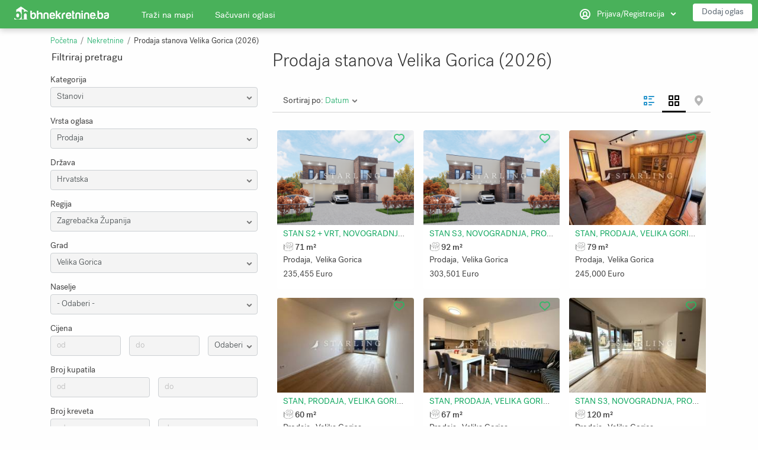

--- FILE ---
content_type: text/html; charset=utf-8
request_url: https://www.bhnekretnine.ba/nekretnine/stanovi/prodaja/velika-gorica/
body_size: 16778
content:
<!DOCTYPE html>
<!-- TEST CHANGE 17.10 -->
<html xmlns="http://www.w3.org/1999/xhtml" lang="bs">
<head>


<title> Prodaja stanova Velika Gorica (2026) </title>

<!----- First Pic Load --->
<!----- First Pic Load --->

<meta http-equiv="X-UA-Compatible" content="IE=edge" />
<meta name="generator" content="Bhnekretnine.ba, bh. oglasnik za nekretnine" />
<meta charset="UTF-8" />
<meta http-equiv="x-dns-prefetch-control" content="on" />
<meta name="viewport" content="width=device-width, user-scalable=no, initial-scale=1, maximum-scale=1" />

<meta name="description" content="Prodaja Stanovi Velika Gorica  (2026)" />
<meta name="Keywords" content="" />




<link rel="stylesheet" href="https://www.bhnekretnine.ba/templates/realty_wide/css/style.css" />



<link rel="shortcut icon" href="https://www.bhnekretnine.ba/templates/realty_wide/img/favicon.ico" type="image/x-icon" />



<!---  --->
<!--[if lte IE 9]>
<meta http-equiv="refresh" content="0; url=https://www.bhnekretnine.ba/templates/realty_wide/browser-upgrade.htx" />
<style>body { display: none!important; }</style>
<![endif]-->

        

<script src="https://www.bhnekretnine.ba/libs/jquery/jquery.js"></script>
<script src="https://www.bhnekretnine.ba/libs/javascript/system.lib.js"></script>

 <script src="https://www.bhnekretnine.ba/libs/jquery/jquery.ui.js"></script>
<script src="https://www.bhnekretnine.ba/libs/jquery/datePicker/i18n/ui.datepicker-bs.js"></script>


                
<!-- Twitter Card data -->
<meta name="twitter:card" content="summary">
<meta name="twitter:title" content="Prodaja Stanovi Velika Gorica  (2026)">
<meta name="twitter:description" content="Prodaja Stanovi Velika Gorica  (2026)">
<meta name="twitter:site" content="bhnekretnine">
<meta name="twitter:image" content="https://www.bhnekretnine.ba/plugins/socialMetaData/logo.png">

<!-- Open Graph data -->
<meta property="og:title" content="Prodaja Stanovi Velika Gorica  (2026)" />
<meta property="og:type" content="website" />
<meta property="og:description" content="Prodaja Stanovi Velika Gorica  (2026)" />
<meta property="og:url" content="https://www.bhnekretnine.ba/nekretnine/stanovi/prodaja/velika-gorica/" />
<meta property="og:image" content="https://www.bhnekretnine.ba/plugins/socialMetaData/logo.png" />
<meta property="og:image:type" content="image/png" />
<meta property="og:image:width" content="254" />
<meta property="og:image:height" content="254" />
<meta property="og:site_name" content="Bhnekretnine.ba, bh. oglasnik za nekretnine" />
<meta property="fb:admins" content="1279312578" />
<meta property="fb:app_id" content="432502253862159" />


<script type="text/javascript">
    var rlLangDir       = 'ltr';
    var rlLang          = 'bs';
    var isLogin         = false;
    var staticDataClass = true;

    var lang                                      = new Array();
    lang['photo']                                 = 'Slika';
    lang['of']                                    = 'od';
    lang['close']                                 = 'Zatvori';
    lang['add_photo']                             = 'Dodaj sliku';
    lang['from']                                  = 'od';
    lang['to']                                    = 'do';
    lang['remove_from_favorites']                 = 'Ukloni oglas';
    lang['add_to_favorites']                      = 'Sačuvaj oglas';
    lang['notice_listing_removed_from_favorites'] = 'Oglas je uklonjen';
    lang['no_favorite']                           = 'Još niste sačuvali nijedan oglas. Da biste oglase mogli poslije ponovo pogledati, kliknite na &#10084; i svi oglasi će biti sačuvani upravo ovdje.';
    lang['password_strength_pattern']             = 'Strength ({number} of {maximum})';
    lang['notice_reg_length']                     = 'The value in the {field} field must be at least 3 characters long.';
    lang['notice_pass_bad']                       = 'Lozinke koje ste unijeli se ne podudaraju! Molimo ponovite postupak tako da u oba polja upišete istu lozinku.';
    lang['password']                              = 'Lozinka';
    lang['loading']                               = 'Učitavam...';
    lang['password_weak_warning']                 = 'Your password is too weak, we suggest using uppercase characters to make it stronger.';
    lang['manage']                                = 'Dodaj sliku';
    lang['done']                                  = 'Done';
    lang['cancel']                                = 'Otkaži';
    lang['delete']                                = 'Obriši';
    lang['warning']                               = 'Upozorenje!';
    lang['notice']                                = 'Note';
    lang['gateway_fail']                          = 'Molimo vas odaberite način plaćanja kojim želite izvršiti uplatu.';
    lang['characters_left']                       = 'znakova preostalo';
    lang['notice_bad_file_ext']                   = 'The {ext} file extension is incompatible; please consider using an extension from the list.';
    lang['save_search_confirm']                   = 'Sigurni ste da želite sačuvati pretragu?';
    lang['no_browser_gps_support']                = 'Vaš preglednik ne podržava opciju Geo-lociranja.';
    lang['gps_support_denied']                    = 'Please enable Geolocation detection in your browser settings.';
    lang['map_listings_request_fail']             = 'Odvajanje oglasa na mapu nije uspjelo.';
    lang['map_search_limit_warning']              = '<b>Za više nekretnina približite lokaciju.</b>';
    lang['show_subcategories']                    = 'Show Subcategories';
    lang['invalid_file_extension']                = "";
    lang['system_error']                          = "Desila se sistemska greška; molimo pogledajte error log ili kontaktirajte podršku Bhnekretnine.ba.";
    lang['count_more_pictures']                   = '{count} slika<br />više';
    lang['price']                                 = 'Ukupno za uplatu';
    lang['nothing_found_for_char']                = 'Nothing found for <b>&quot;{char}&quot;</b>';
    lang['delete_file']                           = 'Delete File';
    lang['confirm_notice']                        = 'Please confirm the action.';
	lang['price_not_available']                   = 'Cijena na upit';
    lang['more_button']                           = 'Više';
    lang['less_button']                           = 'Zatvori';

    var rlPageInfo           = new Array();
    rlPageInfo['key']        = 'lt_listings';
    rlPageInfo['controller'] = 'listing_type';
    rlPageInfo['name']       = 'Prodaja Stanovi Velika Gorica  (2026)';
    rlPageInfo['title']      = 'Prodaja Stanovi Velika Gorica  (2026)';
    rlPageInfo['path']       = 'nekretnine';

    var rlConfig                                 = new Array();
    rlConfig['seo_url']                          = 'https://www.bhnekretnine.ba/';
    rlConfig['tpl_base']                         = 'https://www.bhnekretnine.ba/templates/realty_wide/';
    rlConfig['files_url']                        = 'https://www.bhnekretnine.ba/files/';
    rlConfig['libs_url']                         = 'https://www.bhnekretnine.ba/libs/';
    rlConfig['plugins_url']                      = 'https://www.bhnekretnine.ba/plugins/';
    rlConfig['ajax_url']                         = 'https://www.bhnekretnine.ba/request.ajax.php';
    rlConfig['mod_rewrite']                      = 1;
    rlConfig['sf_display_fields']                = 0;
    rlConfig['account_password_strength']        = 0;
    rlConfig['messages_length']                  = 250;
    rlConfig['pg_upload_thumbnail_width']        = 270;
    rlConfig['pg_upload_thumbnail_height']       = 180;
    rlConfig['template_type']                    = 'responsive_42';
    rlConfig['domain']                           = '.bhnekretnine.ba';
    rlConfig['domain_path']                      = '/';
    rlConfig['map_search_listings_limit']        = 50;
    rlConfig['map_search_listings_limit_mobile'] = 75;
    rlConfig['price_delimiter']                  = ".";
    rlConfig['price_separator']                  = ",";
    rlConfig['random_block_slideshow_delay']     = '10';

    var rlAccountInfo = new Array();
    rlAccountInfo['ID'] = null;

    flynax.langSelector();

    var qtip_style = new Object({
        width      : 'auto',
        background : '#2c97cd',
        color      : '#ffffff',
        tip        : 'bottomLeft',
        border     : {
            width  : 7,
            radius : 0,
            color  : '#2c97cd'
        }
    });
</script>

<script src="https://www.bhnekretnine.ba/templates/realty_wide/js/defer-vendors.js"></script>
<script src="https://www.bhnekretnine.ba/templates/realty_wide/js/lib.js"></script>

<link rel="stylesheet" href="https://cdn.jsdelivr.net/npm/@fancyapps/fancybox@3/dist/jquery.fancybox.min.css">
<script src="https://cdn.jsdelivr.net/npm/@fancyapps/fancybox@3/dist/jquery.fancybox.min.js"></script>


<link href="https://www.bhnekretnine.ba/plugins/multiField/static/style.css" type="text/css" rel="stylesheet" /><!-- verification code plugin -->

			<!-- Font Preload (PostGrotesk) -->
		<link rel="preload"
      href="/templates/realty_wide/css/PostGroteskFont/PostGrotesk-Regular.woff2"
      as="font" type="font/woff2" crossorigin>

		<!-- end  Font Preload (PostGrotesk) -->
			<!-- Structured Data Markup – Website -->
		<script type="application/ld+json">
{
  "@context": "https://schema.org",
  "@type": "WebSite",
  "name": "Bhnekretnine.ba",
  "url": "https://www.bhnekretnine.ba/",
  "inLanguage": ["bs", "hr", "sr", "en", "de", "fr", "sv", "it"],
  "about": {
    "@type": "Organization",
    "name": "Bhnekretnine.ba",
    "areaServed": ["BA", "DE", "AT", "CH", "HR", "US", "SE", "CA", "AU", "NO", "FR", "IT", "GB", "NL", "BE", "SI"],
    "description": "Real estate listings, rentals, and market analytics for Bosnia and Herzegovina and Croatia, serving users worldwide.",
    "address": {
      "@type": "PostalAddress",
      "streetAddress": "Aleja Lipa 62",
      "addressLocality": "Sarajevo",
      "postalCode": "71000",
      "addressCountry": "BA"
    }
  },
  "potentialAction": {
    "@type": "SearchAction",
    "target": "https://www.bhnekretnine.ba/search?keywords={search_term_string}",
    "query-input": "required name=search_term_string"
  }
}
</script>


		<!-- end  Structured Data Markup – Website -->
			<!-- Multilingual & regional signals for AdSense -->
		<meta http-equiv="content-language" content="bs,de,en">
<meta name="geo.region" content="BA">
<meta name="geo.placename" content="Bosnia and Herzegovina">
<meta name="geo.position" content="44.174,17.785">
<meta name="ICBM" content="44.174,17.785">
<meta name="og:locale" content="bs_BA">
<meta name="og:locale:alternate" content="de_DE">
<meta name="og:locale:alternate" content="en_US">
<meta name="og:locale:alternate" content="sv_SE">

		<!-- end  Multilingual & regional signals for AdSense -->
			<!-- preload-home-image -->
		<link rel="preload" href="https://www.bhnekretnine.ba/templates/realty_wide/css/bootstrap.css" as="style"  >
<link rel="preload" href="https://www.bhnekretnine.ba/templates/realty_wide/js/lib.js" as="script"  >




<link rel="preload" as="image" href="/templates/realty_wide/img/search-bg.jpg" />
<link rel="preload" as="image" href="/templates/realty_wide/img/search-bg-mobile.jpg" />


<link rel="preconnect" href="https://staticxx.facebook.com">
<link rel="preconnect" href="https://fonts.gstatic.com/" crossorigin>
<link rel="preconnect" href="https://pagead2.googlesyndication.com">
<link rel="preconnect" href="https://googleads.g.doubleclick.net">
<link rel="preconnect" href="https://s7.addthis.com">
<link rel="preconnect" href="https://www.gstatic.com">
<link rel="preconnect" href="https://www.googletagmanager.com">
<link rel="preconnect" href="https://tpc.googlesyndication.com/">





<link rel="preload" as="font"  href="/templates/realty_wide/css/PostGroteskFont/PostGrotesk-Light.woff" type="font/woff" crossorigin> 
<link rel="preload" as="font"  href="/templates/realty_wide/css/PostGroteskFont/PostGrotesk-Bold.woff" type="font/woff" crossorigin> 
<link rel="preload" as="font"  href="/templates/realty_wide/css/PostGroteskFont/PostGrotesk-Book.woff" type="font/woff" crossorigin> 
<link rel="preload" as="font"  href="/templates/realty_wide/css/PostGroteskFont/PostGrotesk-Regular.woff" type="font/woff" crossorigin>
<link rel="preload" as="font"  href="/templates/realty_wide/css/PostGroteskFont/PostGrotesk-Medium.woff" type="font/woff" crossorigin>

<link rel="preload" as="font"  href="https://fonts.googleapis.com/css?family=Open+Sans:100,200,300,400,500,600&display=optional" type="font/woff2" crossorigin>
<link rel="preload" as="font"  href="https://fonts.googleapis.com/css?family=Roboto:100,200,300,400,500,600&display=optional" type="font/woff2" crossorigin>
<link rel="preload" as="font"  href="https://fonts.googleapis.com/css?family=Google+Sans&display=optional" type="font/woff2" crossorigin>
		<!-- end  preload-home-image -->
			<!-- Structured Data Markup - Searchbox -->
		<script type="application/ld+json">
    {
      "@context": "https://schema.org",
      "@type": "WebSite",
      "url": "https://www.bhnekretnine.ba/",
      "potentialAction": [{
        "@type": "SearchAction",
        "target": "https://www.bhnekretnine.ba/search?q={search_term_string}",
        "query-input": "required name=search_term_string"
      }]
    }
    </script>
  </head>
		<!-- end  Structured Data Markup - Searchbox -->
			<!-- Structured Data Markup - Organisation -->
		<script type="application/ld+json">
{
  "@context": "https://schema.org",
  "@type": "Organization",
  "name": "Bhnekretnine.ba",
  "legalName": "Bhnekretnine.ba",
  "url": "https://www.bhnekretnine.ba",
  "logo": {
    "@type": "ImageObject",
    "url": "https://www.bhnekretnine.ba/plugins/socialMetaData/logo.png",
    "width": 254,
    "height": 254
  },
  "sameAs": [
    "https://www.facebook.com/bhnekretnine.ba",
    "https://www.instagram.com/bhnekretnine.ba",
    "https://twitter.com/bhnekretnine"
  ],
  "contactPoint": [
    {
      "@type": "ContactPoint",
      "telephone": "+38762852732",
      "contactType": "Customer Service",
      "areaServed": ["BA", "DE", "AT", "CH", "HR", "US", "SE"],
      "availableLanguage": ["bs", "hr", "sr", "en", "de"]
    }
  ],
  "areaServed": ["BA", "DE", "AT", "CH", "HR", "US", "SE"],
  "description": "Bhnekretnine.ba is Bosnia and Herzegovina's real estate platform offering property listings, rentals, and market information for users across Europe and worldwide.",
  "address": {
    "@type": "PostalAddress",
    "streetAddress": "Aleja Lipa 62",
    "addressLocality": "Sarajevo",
    "postalCode": "71000",
    "addressCountry": "BA"
  }
}
</script>

		<!-- end  Structured Data Markup - Organisation -->
			<!-- Browser Color Match (mobile) -->
		<meta name="theme-color" content="#20c063" />
		<!-- end  Browser Color Match (mobile) -->
	
<!-- verification code plugin -->

 
<script type="text/javascript" charset="UTF-8">
/* <![CDATA[ */
try { if (undefined == xajax.config) xajax.config = {}; } catch (e) { xajax = {}; xajax.config = {}; };
xajax.config.requestURI = "https://www.bhnekretnine.ba/nekretnine/stanovi/prodaja/velika-gorica/";
xajax.config.statusMessages = false;
xajax.config.waitCursor = true;
xajax.config.version = "xajax 0.5 Beta 4";
xajax.config.legacy = false;
xajax.config.defaultMode = "asynchronous";
xajax.config.defaultMethod = "POST";
/* ]]> */
</script>
<script type="text/javascript" src="https://www.bhnekretnine.ba/libs/ajax/xajax_js/xajax_core.js" charset="UTF-8"></script>
<script type="text/javascript" charset="UTF-8">
/* <![CDATA[ */
window.setTimeout(
 function() {
  var scriptExists = false;
  try { if (xajax.isLoaded) scriptExists = true; }
  catch (e) {}
  if (!scriptExists) {
   alert("Error: the xajax Javascript component could not be included. Perhaps the URL is incorrect?\nURL: https://www.bhnekretnine.ba/libs/ajax/xajax_js/xajax_core.js");
  }
 }, 2000);
/* ]]> */
</script>

<script type='text/javascript' charset='UTF-8'>
/* <![CDATA[ */
xajax_mfGetNext = function() { return xajax.request( { xjxfun: 'ajaxGetNext' }, { parameters: arguments } ); };
xajax_mfBuild = function() { return xajax.request( { xjxfun: 'ajaxBuild' }, { parameters: arguments } ); };
xajax_geoGetNext = function() { return xajax.request( { xjxfun: 'ajaxGeoGetNext' }, { parameters: arguments } ); };
xajax_geoBuild = function() { return xajax.request( { xjxfun: 'ajaxGeoBuild' }, { parameters: arguments } ); };
xajax_multiCatNext = function() { return xajax.request( { xjxfun: 'ajaxMultiCatNext' }, { parameters: arguments } ); };
xajax_multiCatBuild = function() { return xajax.request( { xjxfun: 'ajaxMultiCatBuild' }, { parameters: arguments } ); };
xajax_saveSearch = function() { return xajax.request( { xjxfun: 'ajaxSaveSearch' }, { parameters: arguments } ); };
/* ]]> */
</script>


</head>

<body class="large lt-listings-page bc-exists" >

<!-- Google Tag Manager (noscript) -->
<noscript><iframe src="https://www.googletagmanager.com/ns.html?id=GTM-KLLNK6N"
height="0" width="0" style="display:none;visibility:hidden"></iframe></noscript>
<!-- End Google Tag Manager (noscript) -->
	<div class="main-wrapper">
		<header class="page-header fixed-menu">
			<div class="point1 clearfix">
				<div class="top-navigation">
					<div class="point1">
						<!-- languages selector -->


<!-- languages selector end -->
						<div class="fright">
							<!-- user navigation bar -->


<span class="circle" id="user-navbar">
	<span class="default"><span>Prijava/Registracija</span></span>
	<span class="content  hide">
					<span class="user-navbar-container">
								
				<form  action="https://www.bhnekretnine.ba/prijava.html" method="post">
					<input type="hidden" name="action" value="login" />
					
					<input placeholder="Email" type="text" name="username" maxlength="100" value=""  />
					<input placeholder="Lozinka" type="password" name="password" maxlength="100"  />
					
					<div class="nowrap">
					<input type="submit" value="Prijava"  />
					<span class="hookUserNavbar"><img onclick="fcLogin();" id="fb-nav-bar" style="cursor:pointer;" src="https://www.bhnekretnine.ba/plugins/facebookConnect/static/fb_ico.png" title="Prijavite se putem Facebook-a" alt="" /></span>
					</div>
                    
                                            <div class="remember-me">
                            <label><input type="checkbox" name="remember_me" checked="checked" />Želim ostati prijavljen/a</label>
                        </div>
                    
					<span class="links">
						<span><a title="Zatraži novu lozinku." class="font1" href="https://www.bhnekretnine.ba/reset-password.html">Zaboravili ste lozinku? </a></span>
													<a title="Registriraj se besplatno!" class="border-button" href="https://www.bhnekretnine.ba/registracija.html">Registracija</a>
											</span>
				</form>
			</span>
			</span>
	
	</span>

<!-- user navigation bar end -->							
						</div>
					</div>
				</div>
				<section class="main-menu">
					<div class="point1">
						<div id="logo">
							<a href="https://www.bhnekretnine.ba/" title="Bhnekretnine.ba, bh. oglasnik za nekretnine">
								<img alt="Bhnekretnine.ba, bh. oglasnik za nekretnine" src="https://www.bhnekretnine.ba/templates/realty_wide/img/blank.gif" />
							</a>
						</div>

						<nav class="menu">
							<!-- main menu block -->

<div><span class="menu-button hide" title="Menu"><span></span><span></span><span></span></span><span class="mobile-menu-header hide"><span>Menu</span><span></span></span><a class="add-property button" rel="nofollow" title="Dodaj oglas" href="https://www.bhnekretnine.ba/dodaj-oglas.html">Dodaj oglas</a><ul class="menu"><li ><a title="Brza pretraga nekretnina na Google mapi" href="https://www.bhnekretnine.ba/search-on-map.html">Traži na mapi</a></li><li ><a rel="nofollow" title="Sačuvani oglasi" href="https://www.bhnekretnine.ba/sacuvani-oglasi.html">Sačuvani oglasi</a></li><li class="more" style="display: none;"><span><span></span><span></span><span></span></span></li></ul></div>

<ul id="main_menu_more"></ul>

<!-- main menu block end -->
							  								<div class="user-navbar--mobile">
									<!-- user navigation bar -->


<span class="circle" id="user-navbar">
	<span class="default"><span>Prijava/Registracija</span></span>
	<span class="content  hide">
					<span class="user-navbar-container">
								
				<form  action="https://www.bhnekretnine.ba/prijava.html" method="post">
					<input type="hidden" name="action" value="login" />
					
					<input placeholder="Email" type="text" name="username" maxlength="100" value=""  />
					<input placeholder="Lozinka" type="password" name="password" maxlength="100"  />
					
					<div class="nowrap">
					<input type="submit" value="Prijava"  />
					<span class="hookUserNavbar"><img onclick="fcLogin();" id="fb-nav-bar" style="cursor:pointer;" src="https://www.bhnekretnine.ba/plugins/facebookConnect/static/fb_ico.png" title="Prijavite se putem Facebook-a" alt="" /></span>
					</div>
                    
                                            <div class="remember-me">
                            <label><input type="checkbox" name="remember_me" checked="checked" />Želim ostati prijavljen/a</label>
                        </div>
                    
					<span class="links">
						<span><a title="Zatraži novu lozinku." class="font1" href="https://www.bhnekretnine.ba/reset-password.html">Zaboravili ste lozinku? </a></span>
													<a title="Registriraj se besplatno!" class="border-button" href="https://www.bhnekretnine.ba/registracija.html">Registracija</a>
											</span>
				</form>
			</span>
			</span>
	
	</span>

<!-- user navigation bar end -->									
								</div>
  
						</nav>
					</div>
				</section>
			</div>
		</header><!-- page content -->


<div id="wrapper">
	<section id="main_container">
    
		<nav id="bread_crumbs" aria-label="Breadcrumb">
  <ul class="point1"><li accesskey="/"><a href="https://www.bhnekretnine.ba/"title="Bhnekretnine.ba, bh. oglasnik za nekretnine">Početna</a></li><li accesskey="/"><a href="https://www.bhnekretnine.ba/nekretnine.html"title="Nekretnine">Nekretnine</a></li><li class="current" accesskey="">Prodaja stanova Velika Gorica (2026)</li></ul>
</nav>
		
                            
		<div class="inside-container point1 clearfix">
			<div class="row">
				<!-- left blocks area on home page -->
									<aside class="left col-md-4">
							
	

<section class="side_block no-style side_block_search light-inputs stick">
	<h3>Filtriraj pretragu</h3>	<div class="clearfix">

	<!-- refine search block tpl -->

<span class="expander"></span>

<form method="post"
    data-action="https://www.bhnekretnine.ba/nekretnine/"
    data-default-action="https://www.bhnekretnine.ba/nekretnine/search-results.html">
	<input type="hidden" name="action" value="search" />

        	    		    	    	<input type="hidden" name="post_form_key" value="listings_advanced" />

	<!-- fields block ( for search ) --><div class="search-item	single-field"><div class="field">Kategorija</div><select name="f[Category_ID]"><option value="0">- Odaberi -</option><option selected="selected"value="1"data-path="stanovi">Stanovi</option><option value="18"data-path="kuce">Kuće</option><option value="75"data-path="apartmani">Apartmani</option><option value="22"data-path="vikendice">Vikendice</option><option value="70"data-path="sobe">Sobe</option><option value="71"data-path="poslovni-prostori">Poslovni prostori</option><option value="73"data-path="zemljista">Zemljišta</option><option value="74"data-path="garaze">Garaže</option></select></div><!-- fields block ( for search ) end --><!-- fields block ( for search ) --><div class="search-item	single-field"><div class="field">Vrsta oglasa</div><select name="f[sale_rent]"><option value="0">- Odaberi -</option><option selected="selected"value="1"data-path="prodaja">Prodaja</option><option value="2"data-path="iznajmljivanje">Iznajmljivanje</option></select></div><!-- fields block ( for search ) end --><!-- fields block ( for search ) --><div class="search-item	checkbox-field"><div class="field">Period</div><input type="hidden" value="0" name="f[time_frame]" /><span class="custom-input"><label title="dan"><input type="radio" value="1" name="f[time_frame]"  />dan</label></span><span class="custom-input"><label title="noć"><input type="radio" value="3" name="f[time_frame]"  />noć</label></span><span class="custom-input"><label title="mjesec"><input type="radio" value="6" name="f[time_frame]"  />mjesec</label></span><span class="custom-input"><label title="godina"><input type="radio" value="7" name="f[time_frame]"  />godina</label></span><span class="custom-input"><label title="sedmica"><input type="radio" value="8" name="f[time_frame]"  />sedmica</label></span></div><!-- fields block ( for search ) end --><!-- fields block ( for search ) --><div class="search-item	single-field"><div class="field">Država</div>						
					
		
												
																							
																																					
		
		<input type="hidden" value="countries_croatia_zagreb_county_velika_gorica" id="listings_advanced_country_val" />
		<input type="hidden" value="country_level2" id="listings_advanced_country_lastsel" />
	
			
	<input type="hidden" value="country" class="listings_advanced_country_mf" />

	<script type="text/javascript">
	
		$(document).ready(function(){
			/*mfctmpcountry*/
							var post_form_dom = 'form:has(input[value=listings_advanced][name=post_form_key]) ';
			

			if( 'country'.indexOf('level') > 0 && $(post_form_dom + 'select[name="f[country]"]').val() == "0" )
			{
				var top_field = trim('country'.split('level')[0], '_');
				var level = 'country'.split('level')[1];
				var prev_level = level-1;
				var prev_field = level > 1 ? top_field + '_level' + prev_level : top_field;

				if( !$(post_form_dom + 'select[name="f['+prev_field+']"]').val() || $(post_form_dom + 'select[name="f['+prev_field+']"]').val() == "0" )
				{
					$(post_form_dom + 'select[name="f[country]"]').attr('disabled', 'disabled').addClass('disabled');
				}
			}

			$(post_form_dom + 'select[name="f[country]"]').change(function(){
				
				var top_field = trim('country'.split('level')[0], '_');
				var level = parseInt('country'.split('level')[1]) ? parseInt('country'.split('level')[1]) : 0;

							
				if( $(this).val() == "0" )
				{
					if( level > 1 )
					{
						var prev_field = top_field +'_level'+(level-1);
					}
					else
					{
						var prev_field = top_field;
					}
					var prev_val = $(post_form_dom + 'select[name="f['+ prev_field +']"]').val();

					
					$('#listings_advanced_'+top_field+'_lastsel').val( prev_field );
					$('#listings_advanced_'+top_field+'_val').val( prev_val );
					
				}else
				{
					
					$('#listings_advanced_'+top_field+'_lastsel').val('country');
					$('#listings_advanced_'+top_field+'_val').val( $(this).val() );
					
				}
				
				if( $(this).val() != "0" && $(this).val() && $(post_form_dom + 'select[name="f['+top_field+'_level'+(level+1)+']"]').length > 0 )
				{
					$(post_form_dom + 'select[name="f['+top_field+'_level'+(level+1)+']"] option:first').text('Učitavam...');
					xajax_mfGetNext( $(this).val(), $(this).attr('name'), 'listings_advanced', $('.listings_advanced_'+top_field+'_mf').length, 'listing', 'alphabetic' );
				}
			});

			if( (( $('#listings_advanced_country_val').val() || post_form_dom == '') && ( 'country'.indexOf('level') < 0 || 'country'.indexOf('level') == false)) 
				||
				false)
			{
				
				xajax_mfBuild( $('#listings_advanced_country_val').val(), $('#listings_advanced_country_lastsel').val(), 'listings_advanced', $('.listings_advanced_country_mf').length, 'listing', 'alphabetic' );
				
			}
			/*emfctmpcountry*/
		});
			
	</script>
<select name="f[country]"><option value="0">- Odaberi -</option><option value="countries_bosnia_and_herzegovina"data-path="bosna-i-hercegovina">Bosna i Hercegovina</option><option value="countries_montenegro"data-path="crna-gora">Crna Gora</option><option selected="selected"value="countries_croatia"data-path="hrvatska">Hrvatska</option><option value="countries_macedonia"data-path="makedonija">Makedonija</option><option value="countries_serbia"data-path="srbija">Srbija</option></select></div><!-- fields block ( for search ) end --><!-- fields block ( for search ) --><div class="search-item	single-field"><div class="field">Regija</div>						
	
			
	<input type="hidden" value="country_level1" class="listings_advanced_country_mf" />

	<script type="text/javascript">
	
		$(document).ready(function(){
			/*mfctmpcountry_level1*/
							var post_form_dom = 'form:has(input[value=listings_advanced][name=post_form_key]) ';
			

			if( 'country_level1'.indexOf('level') > 0 && $(post_form_dom + 'select[name="f[country_level1]"]').val() == "0" )
			{
				var top_field = trim('country_level1'.split('level')[0], '_');
				var level = 'country_level1'.split('level')[1];
				var prev_level = level-1;
				var prev_field = level > 1 ? top_field + '_level' + prev_level : top_field;

				if( !$(post_form_dom + 'select[name="f['+prev_field+']"]').val() || $(post_form_dom + 'select[name="f['+prev_field+']"]').val() == "0" )
				{
					$(post_form_dom + 'select[name="f[country_level1]"]').attr('disabled', 'disabled').addClass('disabled');
				}
			}

			$(post_form_dom + 'select[name="f[country_level1]"]').change(function(){
				
				var top_field = trim('country_level1'.split('level')[0], '_');
				var level = parseInt('country_level1'.split('level')[1]) ? parseInt('country_level1'.split('level')[1]) : 0;

							
				if( $(this).val() == "0" )
				{
					if( level > 1 )
					{
						var prev_field = top_field +'_level'+(level-1);
					}
					else
					{
						var prev_field = top_field;
					}
					var prev_val = $(post_form_dom + 'select[name="f['+ prev_field +']"]').val();

					
					$('#listings_advanced_'+top_field+'_lastsel').val( prev_field );
					$('#listings_advanced_'+top_field+'_val').val( prev_val );
					
				}else
				{
					
					$('#listings_advanced_'+top_field+'_lastsel').val('country_level1');
					$('#listings_advanced_'+top_field+'_val').val( $(this).val() );
					
				}
				
				if( $(this).val() != "0" && $(this).val() && $(post_form_dom + 'select[name="f['+top_field+'_level'+(level+1)+']"]').length > 0 )
				{
					$(post_form_dom + 'select[name="f['+top_field+'_level'+(level+1)+']"] option:first').text('Učitavam...');
					xajax_mfGetNext( $(this).val(), $(this).attr('name'), 'listings_advanced', $('.listings_advanced_'+top_field+'_mf').length, 'listing', 'alphabetic' );
				}
			});

			if( (( $('#listings_advanced_country_level1_val').val() || post_form_dom == '') && ( 'country_level1'.indexOf('level') < 0 || 'country_level1'.indexOf('level') == false)) 
				||
				false)
			{
				
				xajax_mfBuild( $('#listings_advanced_country_level1_val').val(), $('#listings_advanced_country_level1_lastsel').val(), 'listings_advanced', $('.listings_advanced_country_level1_mf').length, 'listing', 'alphabetic' );
				
			}
			/*emfctmpcountry_level1*/
		});
			
	</script>
<select name="f[country_level1]"><option value="0">- Odaberi -</option><option value="countries_bosnia_and_herzegovina"data-path="bosna-i-hercegovina">Bosna i Hercegovina</option><option value="countries_montenegro"data-path="crna-gora">Crna Gora</option><option value="countries_croatia"data-path="hrvatska">Hrvatska</option><option value="countries_macedonia"data-path="makedonija">Makedonija</option><option value="countries_serbia"data-path="srbija">Srbija</option></select></div><!-- fields block ( for search ) end --><!-- fields block ( for search ) --><div class="search-item	single-field"><div class="field">Grad</div>						
	
			
	<input type="hidden" value="country_level2" class="listings_advanced_country_mf" />

	<script type="text/javascript">
	
		$(document).ready(function(){
			/*mfctmpcountry_level2*/
							var post_form_dom = 'form:has(input[value=listings_advanced][name=post_form_key]) ';
			

			if( 'country_level2'.indexOf('level') > 0 && $(post_form_dom + 'select[name="f[country_level2]"]').val() == "0" )
			{
				var top_field = trim('country_level2'.split('level')[0], '_');
				var level = 'country_level2'.split('level')[1];
				var prev_level = level-1;
				var prev_field = level > 1 ? top_field + '_level' + prev_level : top_field;

				if( !$(post_form_dom + 'select[name="f['+prev_field+']"]').val() || $(post_form_dom + 'select[name="f['+prev_field+']"]').val() == "0" )
				{
					$(post_form_dom + 'select[name="f[country_level2]"]').attr('disabled', 'disabled').addClass('disabled');
				}
			}

			$(post_form_dom + 'select[name="f[country_level2]"]').change(function(){
				
				var top_field = trim('country_level2'.split('level')[0], '_');
				var level = parseInt('country_level2'.split('level')[1]) ? parseInt('country_level2'.split('level')[1]) : 0;

							
				if( $(this).val() == "0" )
				{
					if( level > 1 )
					{
						var prev_field = top_field +'_level'+(level-1);
					}
					else
					{
						var prev_field = top_field;
					}
					var prev_val = $(post_form_dom + 'select[name="f['+ prev_field +']"]').val();

					
					$('#listings_advanced_'+top_field+'_lastsel').val( prev_field );
					$('#listings_advanced_'+top_field+'_val').val( prev_val );
					
				}else
				{
					
					$('#listings_advanced_'+top_field+'_lastsel').val('country_level2');
					$('#listings_advanced_'+top_field+'_val').val( $(this).val() );
					
				}
				
				if( $(this).val() != "0" && $(this).val() && $(post_form_dom + 'select[name="f['+top_field+'_level'+(level+1)+']"]').length > 0 )
				{
					$(post_form_dom + 'select[name="f['+top_field+'_level'+(level+1)+']"] option:first').text('Učitavam...');
					xajax_mfGetNext( $(this).val(), $(this).attr('name'), 'listings_advanced', $('.listings_advanced_'+top_field+'_mf').length, 'listing', 'alphabetic' );
				}
			});

			if( (( $('#listings_advanced_country_level2_val').val() || post_form_dom == '') && ( 'country_level2'.indexOf('level') < 0 || 'country_level2'.indexOf('level') == false)) 
				||
				false)
			{
				
				xajax_mfBuild( $('#listings_advanced_country_level2_val').val(), $('#listings_advanced_country_level2_lastsel').val(), 'listings_advanced', $('.listings_advanced_country_level2_mf').length, 'listing', 'alphabetic' );
				
			}
			/*emfctmpcountry_level2*/
		});
			
	</script>
<select name="f[country_level2]"><option value="0">- Odaberi -</option><option value="countries_bosnia_and_herzegovina"data-path="bosna-i-hercegovina">Bosna i Hercegovina</option><option value="countries_montenegro"data-path="crna-gora">Crna Gora</option><option value="countries_croatia"data-path="hrvatska">Hrvatska</option><option value="countries_macedonia"data-path="makedonija">Makedonija</option><option value="countries_serbia"data-path="srbija">Srbija</option></select></div><!-- fields block ( for search ) end --><!-- fields block ( for search ) --><div class="search-item	single-field"><div class="field">Naselje</div>						
	
			
	<input type="hidden" value="country_level3" class="listings_advanced_country_mf" />

	<script type="text/javascript">
	
		$(document).ready(function(){
			/*mfctmpcountry_level3*/
							var post_form_dom = 'form:has(input[value=listings_advanced][name=post_form_key]) ';
			

			if( 'country_level3'.indexOf('level') > 0 && $(post_form_dom + 'select[name="f[country_level3]"]').val() == "0" )
			{
				var top_field = trim('country_level3'.split('level')[0], '_');
				var level = 'country_level3'.split('level')[1];
				var prev_level = level-1;
				var prev_field = level > 1 ? top_field + '_level' + prev_level : top_field;

				if( !$(post_form_dom + 'select[name="f['+prev_field+']"]').val() || $(post_form_dom + 'select[name="f['+prev_field+']"]').val() == "0" )
				{
					$(post_form_dom + 'select[name="f[country_level3]"]').attr('disabled', 'disabled').addClass('disabled');
				}
			}

			$(post_form_dom + 'select[name="f[country_level3]"]').change(function(){
				
				var top_field = trim('country_level3'.split('level')[0], '_');
				var level = parseInt('country_level3'.split('level')[1]) ? parseInt('country_level3'.split('level')[1]) : 0;

							
				if( $(this).val() == "0" )
				{
					if( level > 1 )
					{
						var prev_field = top_field +'_level'+(level-1);
					}
					else
					{
						var prev_field = top_field;
					}
					var prev_val = $(post_form_dom + 'select[name="f['+ prev_field +']"]').val();

					
					$('#listings_advanced_'+top_field+'_lastsel').val( prev_field );
					$('#listings_advanced_'+top_field+'_val').val( prev_val );
					
				}else
				{
					
					$('#listings_advanced_'+top_field+'_lastsel').val('country_level3');
					$('#listings_advanced_'+top_field+'_val').val( $(this).val() );
					
				}
				
				if( $(this).val() != "0" && $(this).val() && $(post_form_dom + 'select[name="f['+top_field+'_level'+(level+1)+']"]').length > 0 )
				{
					$(post_form_dom + 'select[name="f['+top_field+'_level'+(level+1)+']"] option:first').text('Učitavam...');
					xajax_mfGetNext( $(this).val(), $(this).attr('name'), 'listings_advanced', $('.listings_advanced_'+top_field+'_mf').length, 'listing', 'alphabetic' );
				}
			});

			if( (( $('#listings_advanced_country_level3_val').val() || post_form_dom == '') && ( 'country_level3'.indexOf('level') < 0 || 'country_level3'.indexOf('level') == false)) 
				||
				false)
			{
				
				xajax_mfBuild( $('#listings_advanced_country_level3_val').val(), $('#listings_advanced_country_level3_lastsel').val(), 'listings_advanced', $('.listings_advanced_country_level3_mf').length, 'listing', 'alphabetic' );
				
			}
			/*emfctmpcountry_level3*/
		});
			
	</script>
<select name="f[country_level3]"><option value="0">- Odaberi -</option><option value="countries_bosnia_and_herzegovina"data-path="bosna-i-hercegovina">Bosna i Hercegovina</option><option value="countries_montenegro"data-path="crna-gora">Crna Gora</option><option value="countries_croatia"data-path="hrvatska">Hrvatska</option><option value="countries_macedonia"data-path="makedonija">Makedonija</option><option value="countries_serbia"data-path="srbija">Srbija</option></select></div><!-- fields block ( for search ) end --><!-- fields block ( for search ) --><div class="search-item	three-field"><div class="field">Cijena</div><input  placeholder="od" class="numeric" type="text" name="f[price][from]" maxlength="15" /><input  placeholder="do" class="numeric" type="text" name="f[price][to]" maxlength="15" /><select title="Valuta" name="f[price][currency]"><option value="0"> Odaberi </option><option value="euro" >Euro</option><option value="currency_bam" >KM</option></select></div><!-- fields block ( for search ) end --><!-- fields block ( for search ) --><div class="search-item	two-fields"><div class="field">Broj kupatila</div><input value="" placeholder="od" class="numeric" type="text" name="f[bathrooms][from]" maxlength="3" /><input value="" placeholder="do" class="numeric" type="text" name="f[bathrooms][to]" maxlength="3" /></div><!-- fields block ( for search ) end --><!-- fields block ( for search ) --><div class="search-item	two-fields"><div class="field">Broj kreveta</div><input value="" placeholder="od" class="numeric" type="text" name="f[bedrooms][from]" maxlength="2" /><input value="" placeholder="do" class="numeric" type="text" name="f[bedrooms][to]" maxlength="2" /></div><!-- fields block ( for search ) end --><!-- sorting --><div class="search-item two-fields"><div class="field">Sortiraj oglase po</div><select name="f[sort_by]"><option value="0">- Odaberi -</option><option value="date" >Datum</option><option value="Category_ID" >Kategorija</option><option value="sale_rent" >Vrsta oglasa</option><option value="time_frame" >Period</option><option value="country" >Država</option><option value="country_level1" >Regija</option><option value="country_level2" >Grad</option><option value="country_level3" >Naselje</option><option value="price" >Cijena</option><option value="bathrooms" >Broj kupatila</option><option value="bedrooms" >Broj kreveta</option></select><select name="f[sort_type]"><option value="asc">&darr;</option><option value="desc" >&uarr;</option></select></div><!-- sorting end -->

	<div class="search-footer">
		
		<div class="align-button"><input class="search_field_item button" type="submit" name="search" value="Pretraga" /></div>
	</div>
</form>

	<span class="listings" id="save_search"><span class="link">Sačuvaj pretragu</span></span>

<!-- Custom handler for search form | #BDL-876088 -->



<!-- Custom handler for search form end -->

<!-- refine search block tpl end -->


	</div>
</section>
					</aside>
								<!-- left blocks area end -->

				<section id="content" class="col-md-8" >
											                        							<h1>Prodaja stanova Velika Gorica (2026)</h1>
                            											
					<div id="system_message">
                        
						<!-- no javascript mode -->
												<!-- no javascript mode end -->
					</div>
					
																
					<section id="controller_area"><!-- listing type -->



<!-- search results -->
	
		
		<!-- grid navigation bar -->





<div class="grid_navbar listings-area">
	<div class="switcher"><div class="hook"></div><div class="buttons"><div class="list" title="Prikaži kao listu"><div><span></span><span></span><span></span><span></span><span></span><span></span></div></div><div class="grid active" title="Prikaži kao galeriju"><div><span></span><span></span><span></span><span></span></div></div><div class="map" title="Prikaži na mapi"><div><span></span></div></div></div>
	</div>

			<div class="sorting">
			<div class="current">
				Sortiraj po:
				<span class="link">Datum</span>
				<span class="arrow"></span>
			</div>
			<ul class="fields">
											
															<li><a rel="nofollow"  title="Sortiraj oglase po Datum (&darr;)" href="?sort_by=date&sort_type=asc">Datum (&darr;)</a></li>
											<li><a rel="nofollow" class="active" title="Sortiraj oglase po Datum (&uarr;)" href="?sort_by=date&sort_type=desc">Datum (&uarr;)</a></li>
																				
									<li><a rel="nofollow"  title="Sortiraj oglase po Kategorija" href="?sort_by=Category_ID&sort_type=asc">Kategorija</a></li>
															
									<li><a rel="nofollow"  title="Sortiraj oglase po Vrsta oglasa" href="?sort_by=sale_rent&sort_type=asc">Vrsta oglasa</a></li>
																			
									<li><a rel="nofollow"  title="Sortiraj oglase po Država" href="?sort_by=country&sort_type=asc">Država</a></li>
															
									<li><a rel="nofollow"  title="Sortiraj oglase po Regija" href="?sort_by=country_level1&sort_type=asc">Regija</a></li>
															
									<li><a rel="nofollow"  title="Sortiraj oglase po Grad" href="?sort_by=country_level2&sort_type=asc">Grad</a></li>
															
									<li><a rel="nofollow"  title="Sortiraj oglase po Naselje" href="?sort_by=country_level3&sort_type=asc">Naselje</a></li>
															
															<li><a rel="nofollow"  title="Sortiraj oglase po Cijena (&darr;)" href="?sort_by=price&sort_type=asc">Cijena (&darr;)</a></li>
											<li><a rel="nofollow"  title="Sortiraj oglase po Cijena (&uarr;)" href="?sort_by=price&sort_type=desc">Cijena (&uarr;)</a></li>
																				
															<li><a rel="nofollow"  title="Sortiraj oglase po Broj kupatila (&darr;)" href="?sort_by=bathrooms&sort_type=asc">Broj kupatila (&darr;)</a></li>
											<li><a rel="nofollow"  title="Sortiraj oglase po Broj kupatila (&uarr;)" href="?sort_by=bathrooms&sort_type=desc">Broj kupatila (&uarr;)</a></li>
																				
															<li><a rel="nofollow"  title="Sortiraj oglase po Broj kreveta (&darr;)" href="?sort_by=bedrooms&sort_type=asc">Broj kreveta (&darr;)</a></li>
											<li><a rel="nofollow"  title="Sortiraj oglase po Broj kreveta (&uarr;)" href="?sort_by=bedrooms&sort_type=desc">Broj kreveta (&uarr;)</a></li>
															
			</ul>
		</div>
	</div>

<!-- grid navigation bar end -->
		<!-- listing grid -->

	


<script>var listings_map = new Array();</script>
<section id="listings" class="grid  row">
					<!-- listing item -->



	
<article class="item two-inline col-md-4 col-sm-6">
	<div class="navigation-column">
		<div class="before-nav"><!-- listing rating -->




<ul class="rating-bar">
<li title="Rating: 5" class="active"></li><li title="Rating: 5" class="active"></li><li title="Rating: 5" class="active"></li><li title="Rating: 5" class="active"></li><li title="Rating: 5" class="active"><div style="width: 0%;"></div></li></ul>

<!-- listing rating end --></div>

		<ul class="nav-column">
			<li id="fav_40099" class="favorite add" title="Sačuvaj oglas"><span class="icon"></span><span class="link">Sačuvaj oglas</span></li>

			
		</ul>

		<span class="category-info hide"> <a href="https://www.bhnekretnine.ba/nekretnine/stanovi/">Stanovi</a>		</span>
		
					<script>listings_map.push(new Array('45.7022546,16.0717133', '<div class="map-balloon"><a title="STAN S2 + VRT, NOVOGRADNJA, PRODAJA, VELIKA GORICA, KURILOVEC, 71 m2, 3-soban, Velika Gorica"  href="https://www.bhnekretnine.ba/nekretnine/stanovi/stan-s2-vrt-novogradnja-prodaja-velika-gorica-kurilovec-71-m2-3-soban-velika-gorica-40099.html"><div class="picture"><img alt="STAN S2 + VRT, NOVOGRADNJA, PRODAJA, VELIKA GORICA, KURILOVEC, 71 m2, 3-soban, Velika Gorica" src="https://www.bhnekretnine.ba/templates/realty_wide/img/blank.gif" style="background-image: url(https://www.bhnekretnine.ba/files/01-2026/ad40099/17684352271925754338.png);" /></div></a><div class="price-tag">235,455 Euro</div><div class="title"><a class="link-large" href="https://www.bhnekretnine.ba/nekretnine/stanovi/stan-s2-vrt-novogradnja-prodaja-velika-gorica-kurilovec-71-m2-3-soban-velika-gorica-40099.html">STAN S2 + VRT, NOVOGRADNJA, PRODAJA, VELIKA GORICA, KURILOVEC, 71 m2, 3-soban, Velika Gorica</a></div></div>', 'direct'));</script>
			</div>

	<div class="main-column clearfix">
					<a title="STAN S2 + VRT, NOVOGRADNJA, PRODAJA, VELIKA GORICA, KURILOVEC, 71 m2, 3-soban, Velika Gorica"  href="https://www.bhnekretnine.ba/nekretnine/stanovi/stan-s2-vrt-novogradnja-prodaja-velika-gorica-kurilovec-71-m2-3-soban-velika-gorica-40099.html">				<div class="picture">
										<img alt="STAN S2 + VRT, NOVOGRADNJA, PRODAJA, VELIKA GORICA, KURILOVEC, 71 m2, 3-soban, Velika Gorica"                     src="https://www.bhnekretnine.ba/files/01-2026/ad40099/17684352271925754338.png" srcset="https://www.bhnekretnine.ba/files/01-2026/ad40099/17684352271925754338_x2.png 2x" />
									</div>
			</a>		
		<ul class="ad-info">
			<li class="title">
									<a class="link-large ad-link" title="STAN S2 + VRT, NOVOGRADNJA, PRODAJA, VELIKA GORICA, KURILOVEC, 71 m2, 3-soban, Velika Gorica"  href="https://www.bhnekretnine.ba/nekretnine/stanovi/stan-s2-vrt-novogradnja-prodaja-velika-gorica-kurilovec-71-m2-3-soban-velika-gorica-40099.html">STAN S2 + VRT, NOVOGRADNJA, PRODAJA, VELIKA GORICA, KURILOVEC, 71 m2, 3-soban, Velika Gorica</a>
							</li>

							<li class="services"><span title="Površina" class="square_feet">71 m²</span></li>
			
			<li class="fields"><span>Prodaja</span><span>Velika Gorica</span></li>

			<li class="system">
									<span class="price-tag">
						<span>235,455 Euro</span>
											</span>
                    
							</li>
			
							<ol>
					<div class="stat-line"></div>
				</ol>
					</ul>
	</div>
</article>

<!-- listing item end -->        					<!-- listing item -->



	
<article class="item two-inline col-md-4 col-sm-6">
	<div class="navigation-column">
		<div class="before-nav"><!-- listing rating -->




<ul class="rating-bar">
<li title="Rating: 5" class="active"></li><li title="Rating: 5" class="active"></li><li title="Rating: 5" class="active"></li><li title="Rating: 5" class="active"></li><li title="Rating: 5" class="active"><div style="width: 0%;"></div></li></ul>

<!-- listing rating end --></div>

		<ul class="nav-column">
			<li id="fav_40098" class="favorite add" title="Sačuvaj oglas"><span class="icon"></span><span class="link">Sačuvaj oglas</span></li>

			
		</ul>

		<span class="category-info hide"> <a href="https://www.bhnekretnine.ba/nekretnine/stanovi/">Stanovi</a>		</span>
		
					<script>listings_map.push(new Array('45.7022546,16.0717133', '<div class="map-balloon"><a title="STAN S3, NOVOGRADNJA, PRODAJA, VELIKA GORICA, KURILOVEC, 92 m2, 4-soban, Velika Gorica"  href="https://www.bhnekretnine.ba/nekretnine/stanovi/stan-s3-novogradnja-prodaja-velika-gorica-kurilovec-92-m2-4-soban-velika-gorica-40098.html"><div class="picture"><img alt="STAN S3, NOVOGRADNJA, PRODAJA, VELIKA GORICA, KURILOVEC, 92 m2, 4-soban, Velika Gorica" src="https://www.bhnekretnine.ba/templates/realty_wide/img/blank.gif" style="background-image: url(https://www.bhnekretnine.ba/files/01-2026/ad40098/1768435217499933322.png);" /></div></a><div class="price-tag">303,501 Euro</div><div class="title"><a class="link-large" href="https://www.bhnekretnine.ba/nekretnine/stanovi/stan-s3-novogradnja-prodaja-velika-gorica-kurilovec-92-m2-4-soban-velika-gorica-40098.html">STAN S3, NOVOGRADNJA, PRODAJA, VELIKA GORICA, KURILOVEC, 92 m2, 4-soban, Velika Gorica</a></div></div>', 'direct'));</script>
			</div>

	<div class="main-column clearfix">
					<a title="STAN S3, NOVOGRADNJA, PRODAJA, VELIKA GORICA, KURILOVEC, 92 m2, 4-soban, Velika Gorica"  href="https://www.bhnekretnine.ba/nekretnine/stanovi/stan-s3-novogradnja-prodaja-velika-gorica-kurilovec-92-m2-4-soban-velika-gorica-40098.html">				<div class="picture">
										<img alt="STAN S3, NOVOGRADNJA, PRODAJA, VELIKA GORICA, KURILOVEC, 92 m2, 4-soban, Velika Gorica"                     src="https://www.bhnekretnine.ba/files/01-2026/ad40098/1768435217499933322.png" srcset="https://www.bhnekretnine.ba/files/01-2026/ad40098/1768435217499933322_x2.png 2x" />
									</div>
			</a>		
		<ul class="ad-info">
			<li class="title">
									<a class="link-large ad-link" title="STAN S3, NOVOGRADNJA, PRODAJA, VELIKA GORICA, KURILOVEC, 92 m2, 4-soban, Velika Gorica"  href="https://www.bhnekretnine.ba/nekretnine/stanovi/stan-s3-novogradnja-prodaja-velika-gorica-kurilovec-92-m2-4-soban-velika-gorica-40098.html">STAN S3, NOVOGRADNJA, PRODAJA, VELIKA GORICA, KURILOVEC, 92 m2, 4-soban, Velika Gorica</a>
							</li>

							<li class="services"><span title="Površina" class="square_feet">92 m²</span></li>
			
			<li class="fields"><span>Prodaja</span><span>Velika Gorica</span></li>

			<li class="system">
									<span class="price-tag">
						<span>303,501 Euro</span>
											</span>
                    
							</li>
			
							<ol>
					<div class="stat-line"></div>
				</ol>
					</ul>
	</div>
</article>

<!-- listing item end -->        					<!-- listing item -->



	
<article class="item two-inline col-md-4 col-sm-6">
	<div class="navigation-column">
		<div class="before-nav"><!-- listing rating -->




<ul class="rating-bar">
<li title="Rating: 5" class="active"></li><li title="Rating: 5" class="active"></li><li title="Rating: 5" class="active"></li><li title="Rating: 5" class="active"></li><li title="Rating: 5" class="active"><div style="width: 0%;"></div></li></ul>

<!-- listing rating end --></div>

		<ul class="nav-column">
			<li id="fav_40042" class="favorite add" title="Sačuvaj oglas"><span class="icon"></span><span class="link">Sačuvaj oglas</span></li>

			
		</ul>

		<span class="category-info hide"> <a href="https://www.bhnekretnine.ba/nekretnine/stanovi/">Stanovi</a>		</span>
		
					<script>listings_map.push(new Array('45.7142122,16.0752431', '<div class="map-balloon"><a title="STAN, PRODAJA, VELIKA GORICA, CENTAR, 80 m2, Velika Gorica"  href="https://www.bhnekretnine.ba/nekretnine/stanovi/stan-prodaja-velika-gorica-centar-80-m2-velika-gorica-40042.html"><div class="picture"><img alt="STAN, PRODAJA, VELIKA GORICA, CENTAR, 80 m2, Velika Gorica" src="https://www.bhnekretnine.ba/templates/realty_wide/img/blank.gif" style="background-image: url(https://www.bhnekretnine.ba/files/01-2026/ad40042/1767657660553611887.jpg);" /></div></a><div class="price-tag">245,000 Euro</div><div class="title"><a class="link-large" href="https://www.bhnekretnine.ba/nekretnine/stanovi/stan-prodaja-velika-gorica-centar-80-m2-velika-gorica-40042.html">STAN, PRODAJA, VELIKA GORICA, CENTAR, 80 m2, Velika Gorica</a></div></div>', 'direct'));</script>
			</div>

	<div class="main-column clearfix">
					<a title="STAN, PRODAJA, VELIKA GORICA, CENTAR, 80 m2, Velika Gorica"  href="https://www.bhnekretnine.ba/nekretnine/stanovi/stan-prodaja-velika-gorica-centar-80-m2-velika-gorica-40042.html">				<div class="picture">
										<img alt="STAN, PRODAJA, VELIKA GORICA, CENTAR, 80 m2, Velika Gorica"                     src="https://www.bhnekretnine.ba/files/01-2026/ad40042/1767657660553611887.jpg" srcset="https://www.bhnekretnine.ba/files/01-2026/ad40042/1767657660553611887_x2.jpg 2x" />
									</div>
			</a>		
		<ul class="ad-info">
			<li class="title">
									<a class="link-large ad-link" title="STAN, PRODAJA, VELIKA GORICA, CENTAR, 80 m2, Velika Gorica"  href="https://www.bhnekretnine.ba/nekretnine/stanovi/stan-prodaja-velika-gorica-centar-80-m2-velika-gorica-40042.html">STAN, PRODAJA, VELIKA GORICA, CENTAR, 80 m2, Velika Gorica</a>
							</li>

							<li class="services"><span title="Površina" class="square_feet">79 m²</span></li>
			
			<li class="fields"><span>Prodaja</span><span>Velika Gorica</span></li>

			<li class="system">
									<span class="price-tag">
						<span>245,000 Euro</span>
											</span>
                    
							</li>
			
							<ol>
					<div class="stat-line"></div>
				</ol>
					</ul>
	</div>
</article>

<!-- listing item end -->        					<!-- listing item -->



	
<article class="item two-inline col-md-4 col-sm-6">
	<div class="navigation-column">
		<div class="before-nav"><!-- listing rating -->




<ul class="rating-bar">
<li title="Rating: 5" class="active"></li><li title="Rating: 5" class="active"></li><li title="Rating: 5" class="active"></li><li title="Rating: 5" class="active"></li><li title="Rating: 5" class="active"><div style="width: 0%;"></div></li></ul>

<!-- listing rating end --></div>

		<ul class="nav-column">
			<li id="fav_39677" class="favorite add" title="Sačuvaj oglas"><span class="icon"></span><span class="link">Sačuvaj oglas</span></li>

			
		</ul>

		<span class="category-info hide"> <a href="https://www.bhnekretnine.ba/nekretnine/stanovi/">Stanovi</a>		</span>
		
					<script>listings_map.push(new Array('45.7022546,16.0717133', '<div class="map-balloon"><a title="STAN, PRODAJA, VELIKA GORICA, KURILOVEC 60 m2, 2-soban, Velika Gorica"  href="https://www.bhnekretnine.ba/nekretnine/stanovi/stan-prodaja-velika-gorica-kurilovec-60-m2-2-soban-velika-gorica-39677.html"><div class="picture"><img alt="STAN, PRODAJA, VELIKA GORICA, KURILOVEC 60 m2, 2-soban, Velika Gorica" src="https://www.bhnekretnine.ba/templates/realty_wide/img/blank.gif" style="background-image: url(https://www.bhnekretnine.ba/files/11-2025/ad39677/1764115240216917971.jpg);" /></div></a><div class="price-tag">210,018 Euro</div><div class="title"><a class="link-large" href="https://www.bhnekretnine.ba/nekretnine/stanovi/stan-prodaja-velika-gorica-kurilovec-60-m2-2-soban-velika-gorica-39677.html">STAN, PRODAJA, VELIKA GORICA, KURILOVEC 60 m2, 2-soban, Velika Gorica</a></div></div>', 'direct'));</script>
			</div>

	<div class="main-column clearfix">
					<a title="STAN, PRODAJA, VELIKA GORICA, KURILOVEC 60 m2, 2-soban, Velika Gorica"  href="https://www.bhnekretnine.ba/nekretnine/stanovi/stan-prodaja-velika-gorica-kurilovec-60-m2-2-soban-velika-gorica-39677.html">				<div class="picture">
										<img alt="STAN, PRODAJA, VELIKA GORICA, KURILOVEC 60 m2, 2-soban, Velika Gorica"                     src="https://www.bhnekretnine.ba/files/11-2025/ad39677/1764115240216917971.jpg" srcset="https://www.bhnekretnine.ba/files/11-2025/ad39677/1764115240216917971_x2.jpg 2x" />
									</div>
			</a>		
		<ul class="ad-info">
			<li class="title">
									<a class="link-large ad-link" title="STAN, PRODAJA, VELIKA GORICA, KURILOVEC 60 m2, 2-soban, Velika Gorica"  href="https://www.bhnekretnine.ba/nekretnine/stanovi/stan-prodaja-velika-gorica-kurilovec-60-m2-2-soban-velika-gorica-39677.html">STAN, PRODAJA, VELIKA GORICA, KURILOVEC 60 m2, 2-soban, Velika Gorica</a>
							</li>

							<li class="services"><span title="Površina" class="square_feet">60 m²</span></li>
			
			<li class="fields"><span>Prodaja</span><span>Velika Gorica</span></li>

			<li class="system">
									<span class="price-tag">
						<span>210,018 Euro</span>
											</span>
                    
							</li>
			
							<ol>
					<div class="stat-line"></div>
				</ol>
					</ul>
	</div>
</article>

<!-- listing item end -->        					<!-- listing item -->



	
<article class="item two-inline col-md-4 col-sm-6">
	<div class="navigation-column">
		<div class="before-nav"><!-- listing rating -->




<ul class="rating-bar">
<li title="Rating: 5" class="active"></li><li title="Rating: 5" class="active"></li><li title="Rating: 5" class="active"></li><li title="Rating: 5" class="active"></li><li title="Rating: 5" class="active"><div style="width: 0%;"></div></li></ul>

<!-- listing rating end --></div>

		<ul class="nav-column">
			<li id="fav_39515" class="favorite add" title="Sačuvaj oglas"><span class="icon"></span><span class="link">Sačuvaj oglas</span></li>

			
		</ul>

		<span class="category-info hide"> <a href="https://www.bhnekretnine.ba/nekretnine/stanovi/">Stanovi</a>		</span>
		
					<script>listings_map.push(new Array('45.712748,16.067483', '<div class="map-balloon"><a title="STAN, PRODAJA, VELIKA GORICA, GALŽENICA, 67 m2, 3-soban, Velika Gorica"  href="https://www.bhnekretnine.ba/nekretnine/stanovi/stan-prodaja-velika-gorica-galzenica-67-m2-3-soban-velika-gorica-39515.html"><div class="picture"><img alt="STAN, PRODAJA, VELIKA GORICA, GALŽENICA, 67 m2, 3-soban, Velika Gorica" src="https://www.bhnekretnine.ba/templates/realty_wide/img/blank.gif" style="background-image: url(https://www.bhnekretnine.ba/files/11-2025/ad39515/17625600191450240405.jpg);" /></div></a><div class="price-tag">239,999 Euro</div><div class="title"><a class="link-large" href="https://www.bhnekretnine.ba/nekretnine/stanovi/stan-prodaja-velika-gorica-galzenica-67-m2-3-soban-velika-gorica-39515.html">STAN, PRODAJA, VELIKA GORICA, GALŽENICA, 67 m2, 3-soban, Velika Gorica</a></div></div>', 'direct'));</script>
			</div>

	<div class="main-column clearfix">
					<a title="STAN, PRODAJA, VELIKA GORICA, GALŽENICA, 67 m2, 3-soban, Velika Gorica"  href="https://www.bhnekretnine.ba/nekretnine/stanovi/stan-prodaja-velika-gorica-galzenica-67-m2-3-soban-velika-gorica-39515.html">				<div class="picture">
										<img alt="STAN, PRODAJA, VELIKA GORICA, GALŽENICA, 67 m2, 3-soban, Velika Gorica"                     src="https://www.bhnekretnine.ba/files/11-2025/ad39515/17625600191450240405.jpg" srcset="https://www.bhnekretnine.ba/files/11-2025/ad39515/17625600191450240405_x2.jpg 2x" />
									</div>
			</a>		
		<ul class="ad-info">
			<li class="title">
									<a class="link-large ad-link" title="STAN, PRODAJA, VELIKA GORICA, GALŽENICA, 67 m2, 3-soban, Velika Gorica"  href="https://www.bhnekretnine.ba/nekretnine/stanovi/stan-prodaja-velika-gorica-galzenica-67-m2-3-soban-velika-gorica-39515.html">STAN, PRODAJA, VELIKA GORICA, GALŽENICA, 67 m2, 3-soban, Velika Gorica</a>
							</li>

							<li class="services"><span title="Površina" class="square_feet">67 m²</span></li>
			
			<li class="fields"><span>Prodaja</span><span>Velika Gorica</span></li>

			<li class="system">
									<span class="price-tag">
						<span>239,999 Euro</span>
											</span>
                    
							</li>
			
							<ol>
					<div class="stat-line"></div>
				</ol>
					</ul>
	</div>
</article>

<!-- listing item end -->        					<!-- listing item -->



	
<article class="item two-inline col-md-4 col-sm-6">
	<div class="navigation-column">
		<div class="before-nav"><!-- listing rating -->




<ul class="rating-bar">
<li title="Rating: 5" class="active"></li><li title="Rating: 5" class="active"></li><li title="Rating: 5" class="active"></li><li title="Rating: 5" class="active"></li><li title="Rating: 5" class="active"><div style="width: 0%;"></div></li></ul>

<!-- listing rating end --></div>

		<ul class="nav-column">
			<li id="fav_39445" class="favorite add" title="Sačuvaj oglas"><span class="icon"></span><span class="link">Sačuvaj oglas</span></li>

			
		</ul>

		<span class="category-info hide"> <a href="https://www.bhnekretnine.ba/nekretnine/stanovi/">Stanovi</a>		</span>
		
					<script>listings_map.push(new Array('45.7142122,16.0752431', '<div class="map-balloon"><a title="STAN S3, NOVOGRADNJA, PRODAJA, VELIKA GORICA, 120 m2, 4-soban, Velika Gorica"  href="https://www.bhnekretnine.ba/nekretnine/stanovi/stan-s3-novogradnja-prodaja-velika-gorica-120-m2-4-soban-velika-gorica-39445.html"><div class="picture"><img alt="STAN S3, NOVOGRADNJA, PRODAJA, VELIKA GORICA, 120 m2, 4-soban, Velika Gorica" src="https://www.bhnekretnine.ba/templates/realty_wide/img/blank.gif" style="background-image: url(https://www.bhnekretnine.ba/files/11-2025/ad39445/17622144222028245956.jpg);" /></div></a><div class="price-tag">372,595 Euro</div><div class="title"><a class="link-large" href="https://www.bhnekretnine.ba/nekretnine/stanovi/stan-s3-novogradnja-prodaja-velika-gorica-120-m2-4-soban-velika-gorica-39445.html">STAN S3, NOVOGRADNJA, PRODAJA, VELIKA GORICA, 120 m2, 4-soban, Velika Gorica</a></div></div>', 'direct'));</script>
			</div>

	<div class="main-column clearfix">
					<a title="STAN S3, NOVOGRADNJA, PRODAJA, VELIKA GORICA, 120 m2, 4-soban, Velika Gorica"  href="https://www.bhnekretnine.ba/nekretnine/stanovi/stan-s3-novogradnja-prodaja-velika-gorica-120-m2-4-soban-velika-gorica-39445.html">				<div class="picture">
										<img alt="STAN S3, NOVOGRADNJA, PRODAJA, VELIKA GORICA, 120 m2, 4-soban, Velika Gorica"                     src="https://www.bhnekretnine.ba/files/11-2025/ad39445/17622144222028245956.jpg" srcset="https://www.bhnekretnine.ba/files/11-2025/ad39445/17622144222028245956_x2.jpg 2x" />
									</div>
			</a>		
		<ul class="ad-info">
			<li class="title">
									<a class="link-large ad-link" title="STAN S3, NOVOGRADNJA, PRODAJA, VELIKA GORICA, 120 m2, 4-soban, Velika Gorica"  href="https://www.bhnekretnine.ba/nekretnine/stanovi/stan-s3-novogradnja-prodaja-velika-gorica-120-m2-4-soban-velika-gorica-39445.html">STAN S3, NOVOGRADNJA, PRODAJA, VELIKA GORICA, 120 m2, 4-soban, Velika Gorica</a>
							</li>

							<li class="services"><span title="Površina" class="square_feet">120 m²</span></li>
			
			<li class="fields"><span>Prodaja</span><span>Velika Gorica</span></li>

			<li class="system">
									<span class="price-tag">
						<span>372,595 Euro</span>
											</span>
                    
							</li>
			
							<ol>
					<div class="stat-line"></div>
				</ol>
					</ul>
	</div>
</article>

<!-- listing item end -->        					<!-- listing item -->



	
<article class="item two-inline col-md-4 col-sm-6">
	<div class="navigation-column">
		<div class="before-nav"><!-- listing rating -->




<ul class="rating-bar">
<li title="Rating: 5" class="active"></li><li title="Rating: 5" class="active"></li><li title="Rating: 5" class="active"></li><li title="Rating: 5" class="active"></li><li title="Rating: 5" class="active"><div style="width: 0%;"></div></li></ul>

<!-- listing rating end --></div>

		<ul class="nav-column">
			<li id="fav_38387" class="favorite add" title="Sačuvaj oglas"><span class="icon"></span><span class="link">Sačuvaj oglas</span></li>

			
		</ul>

		<span class="category-info hide"> <a href="https://www.bhnekretnine.ba/nekretnine/stanovi/">Stanovi</a>		</span>
		
					<script>listings_map.push(new Array('45.7142122,16.0752431', '<div class="map-balloon"><a title="STAN, PRODAJA, VELIKA GORICA, CENTAR, 80 m2, 4-soban, Velika Gorica"  href="https://www.bhnekretnine.ba/nekretnine/stanovi/stan-prodaja-velika-gorica-centar-80-m2-4-soban-velika-gorica-38387.html"><div class="picture"><img alt="STAN, PRODAJA, VELIKA GORICA, CENTAR, 80 m2, 4-soban, Velika Gorica" src="https://www.bhnekretnine.ba/templates/realty_wide/img/blank.gif" style="background-image: url(https://www.bhnekretnine.ba/files/10-2025/ad38387/17592768411178404418.jpg);" /></div></a><div class="price-tag">280,000 Euro</div><div class="title"><a class="link-large" href="https://www.bhnekretnine.ba/nekretnine/stanovi/stan-prodaja-velika-gorica-centar-80-m2-4-soban-velika-gorica-38387.html">STAN, PRODAJA, VELIKA GORICA, CENTAR, 80 m2, 4-soban, Velika Gorica</a></div></div>', 'direct'));</script>
			</div>

	<div class="main-column clearfix">
					<a title="STAN, PRODAJA, VELIKA GORICA, CENTAR, 80 m2, 4-soban, Velika Gorica"  href="https://www.bhnekretnine.ba/nekretnine/stanovi/stan-prodaja-velika-gorica-centar-80-m2-4-soban-velika-gorica-38387.html">				<div class="picture">
										<img alt="STAN, PRODAJA, VELIKA GORICA, CENTAR, 80 m2, 4-soban, Velika Gorica"                     src="https://www.bhnekretnine.ba/files/10-2025/ad38387/17592768411178404418.jpg" srcset="https://www.bhnekretnine.ba/files/10-2025/ad38387/17592768411178404418_x2.jpg 2x" />
									</div>
			</a>		
		<ul class="ad-info">
			<li class="title">
									<a class="link-large ad-link" title="STAN, PRODAJA, VELIKA GORICA, CENTAR, 80 m2, 4-soban, Velika Gorica"  href="https://www.bhnekretnine.ba/nekretnine/stanovi/stan-prodaja-velika-gorica-centar-80-m2-4-soban-velika-gorica-38387.html">STAN, PRODAJA, VELIKA GORICA, CENTAR, 80 m2, 4-soban, Velika Gorica</a>
							</li>

							<li class="services"><span title="Površina" class="square_feet">80 m²</span></li>
			
			<li class="fields"><span>Prodaja</span><span>Velika Gorica</span></li>

			<li class="system">
									<span class="price-tag">
						<span>280,000 Euro</span>
											</span>
                    
							</li>
			
							<ol>
					<div class="stat-line"></div>
				</ol>
					</ul>
	</div>
</article>

<!-- listing item end -->        					<!-- listing item -->



	
<article class="item two-inline col-md-4 col-sm-6">
	<div class="navigation-column">
		<div class="before-nav"><!-- listing rating -->




<ul class="rating-bar">
<li title="Rating: 5" class="active"></li><li title="Rating: 5" class="active"></li><li title="Rating: 5" class="active"></li><li title="Rating: 5" class="active"></li><li title="Rating: 5" class="active"><div style="width: 0%;"></div></li></ul>

<!-- listing rating end --></div>

		<ul class="nav-column">
			<li id="fav_37531" class="favorite add" title="Sačuvaj oglas"><span class="icon"></span><span class="link">Sačuvaj oglas</span></li>

			
		</ul>

		<span class="category-info hide"> <a href="https://www.bhnekretnine.ba/nekretnine/stanovi/">Stanovi</a>		</span>
		
					<script>listings_map.push(new Array('45.7022546,16.0717133', '<div class="map-balloon"><a title="STAN, PENTHOUSE, PRODAJA, VELIKA GORICA, KURILOVEC NOVI, 142 m2, 4-soban, Velika Gorica"  href="https://www.bhnekretnine.ba/nekretnine/stanovi/stan-penthouse-prodaja-velika-gorica-kurilovec-novi-142-m2-4-soban-velika-gorica-37531.html"><div class="picture"><img alt="STAN, PENTHOUSE, PRODAJA, VELIKA GORICA, KURILOVEC NOVI, 142 m2, 4-soban, Velika Gorica" src="https://www.bhnekretnine.ba/templates/realty_wide/img/blank.gif" style="background-image: url(https://www.bhnekretnine.ba/files/06-2025/ad37531/17500323441243232017.jpg);" /></div></a><div class="price-tag">663,000 Euro</div><div class="title"><a class="link-large" href="https://www.bhnekretnine.ba/nekretnine/stanovi/stan-penthouse-prodaja-velika-gorica-kurilovec-novi-142-m2-4-soban-velika-gorica-37531.html">STAN, PENTHOUSE, PRODAJA, VELIKA GORICA, KURILOVEC NOVI, 142 m2, 4-soban, Velika Gorica</a></div></div>', 'direct'));</script>
			</div>

	<div class="main-column clearfix">
					<a title="STAN, PENTHOUSE, PRODAJA, VELIKA GORICA, KURILOVEC NOVI, 142 m2, 4-soban, Velika Gorica"  href="https://www.bhnekretnine.ba/nekretnine/stanovi/stan-penthouse-prodaja-velika-gorica-kurilovec-novi-142-m2-4-soban-velika-gorica-37531.html">				<div class="picture">
										<img alt="STAN, PENTHOUSE, PRODAJA, VELIKA GORICA, KURILOVEC NOVI, 142 m2, 4-soban, Velika Gorica"                     src="https://www.bhnekretnine.ba/files/06-2025/ad37531/17500323441243232017.jpg" srcset="https://www.bhnekretnine.ba/files/06-2025/ad37531/17500323441243232017_x2.jpg 2x" />
									</div>
			</a>		
		<ul class="ad-info">
			<li class="title">
									<a class="link-large ad-link" title="STAN, PENTHOUSE, PRODAJA, VELIKA GORICA, KURILOVEC NOVI, 142 m2, 4-soban, Velika Gorica"  href="https://www.bhnekretnine.ba/nekretnine/stanovi/stan-penthouse-prodaja-velika-gorica-kurilovec-novi-142-m2-4-soban-velika-gorica-37531.html">STAN, PENTHOUSE, PRODAJA, VELIKA GORICA, KURILOVEC NOVI, 142 m2, 4-soban, Velika Gorica</a>
							</li>

							<li class="services"><span title="Površina" class="square_feet">142 m²</span></li>
			
			<li class="fields"><span>Prodaja</span><span>Velika Gorica</span></li>

			<li class="system">
									<span class="price-tag">
						<span>663,000 Euro</span>
											</span>
                    
							</li>
			
							<ol>
					<div class="stat-line"></div>
				</ol>
					</ul>
	</div>
</article>

<!-- listing item end -->        					<!-- listing item -->



	
<article class="item two-inline col-md-4 col-sm-6">
	<div class="navigation-column">
		<div class="before-nav"><!-- listing rating -->




<ul class="rating-bar">
<li title="Rating: 5" class="active"></li><li title="Rating: 5" class="active"></li><li title="Rating: 5" class="active"></li><li title="Rating: 5" class="active"></li><li title="Rating: 5" class="active"><div style="width: 0%;"></div></li></ul>

<!-- listing rating end --></div>

		<ul class="nav-column">
			<li id="fav_37328" class="favorite add" title="Sačuvaj oglas"><span class="icon"></span><span class="link">Sačuvaj oglas</span></li>

			
		</ul>

		<span class="category-info hide"> <a href="https://www.bhnekretnine.ba/nekretnine/stanovi/">Stanovi</a>		</span>
		
					<script>listings_map.push(new Array('45.7022546,16.0717133', '<div class="map-balloon"><a title="STAN, PRODAJA, VELIKA GORICA, KURILOVEC NOVI, 86 m2, 2-soban, Velika Gorica"  href="https://www.bhnekretnine.ba/nekretnine/stanovi/stan-prodaja-velika-gorica-kurilovec-novi-86-m2-2-soban-velika-gorica-37328.html"><div class="picture"><img alt="STAN, PRODAJA, VELIKA GORICA, KURILOVEC NOVI, 86 m2, 2-soban, Velika Gorica" src="https://www.bhnekretnine.ba/templates/realty_wide/img/blank.gif" style="background-image: url(https://www.bhnekretnine.ba/files/05-2025/ad37328/1747810831334649744.jpg);" /></div></a><div class="price-tag">155,000 Euro</div><div class="title"><a class="link-large" href="https://www.bhnekretnine.ba/nekretnine/stanovi/stan-prodaja-velika-gorica-kurilovec-novi-86-m2-2-soban-velika-gorica-37328.html">STAN, PRODAJA, VELIKA GORICA, KURILOVEC NOVI, 86 m2, 2-soban, Velika Gorica</a></div></div>', 'direct'));</script>
			</div>

	<div class="main-column clearfix">
					<a title="STAN, PRODAJA, VELIKA GORICA, KURILOVEC NOVI, 86 m2, 2-soban, Velika Gorica"  href="https://www.bhnekretnine.ba/nekretnine/stanovi/stan-prodaja-velika-gorica-kurilovec-novi-86-m2-2-soban-velika-gorica-37328.html">				<div class="picture">
										<img alt="STAN, PRODAJA, VELIKA GORICA, KURILOVEC NOVI, 86 m2, 2-soban, Velika Gorica"                     src="https://www.bhnekretnine.ba/files/05-2025/ad37328/1747810831334649744.jpg" srcset="https://www.bhnekretnine.ba/files/05-2025/ad37328/1747810831334649744_x2.jpg 2x" />
									</div>
			</a>		
		<ul class="ad-info">
			<li class="title">
									<a class="link-large ad-link" title="STAN, PRODAJA, VELIKA GORICA, KURILOVEC NOVI, 86 m2, 2-soban, Velika Gorica"  href="https://www.bhnekretnine.ba/nekretnine/stanovi/stan-prodaja-velika-gorica-kurilovec-novi-86-m2-2-soban-velika-gorica-37328.html">STAN, PRODAJA, VELIKA GORICA, KURILOVEC NOVI, 86 m2, 2-soban, Velika Gorica</a>
							</li>

							<li class="services"><span title="Površina" class="square_feet">86 m²</span></li>
			
			<li class="fields"><span>Prodaja</span><span>Velika Gorica</span></li>

			<li class="system">
									<span class="price-tag">
						<span>155,000 Euro</span>
											</span>
                    
							</li>
			
							<ol>
					<div class="stat-line"></div>
				</ol>
					</ul>
	</div>
</article>

<!-- listing item end -->        					<!-- listing item -->



	
<article class="item two-inline col-md-4 col-sm-6">
	<div class="navigation-column">
		<div class="before-nav"><!-- listing rating -->




<ul class="rating-bar">
<li title="Rating: 5" class="active"></li><li title="Rating: 5" class="active"></li><li title="Rating: 5" class="active"></li><li title="Rating: 5" class="active"></li><li title="Rating: 5" class="active"><div style="width: 0%;"></div></li></ul>

<!-- listing rating end --></div>

		<ul class="nav-column">
			<li id="fav_37275" class="favorite add" title="Sačuvaj oglas"><span class="icon"></span><span class="link">Sačuvaj oglas</span></li>

			
		</ul>

		<span class="category-info hide"> <a href="https://www.bhnekretnine.ba/nekretnine/stanovi/">Stanovi</a>		</span>
		
					<script>listings_map.push(new Array('45.7142122,16.0752431', '<div class="map-balloon"><a title="STAN, PRODAJA, VELIKA GORICA, CENTAR, 47 m2, 2-soban, Velika Gorica"  href="https://www.bhnekretnine.ba/nekretnine/stanovi/stan-prodaja-velika-gorica-centar-47-m2-2-soban-velika-gorica-37275.html"><div class="picture"><img alt="STAN, PRODAJA, VELIKA GORICA, CENTAR, 47 m2, 2-soban, Velika Gorica" src="https://www.bhnekretnine.ba/templates/realty_wide/img/blank.gif" style="background-image: url(https://www.bhnekretnine.ba/files/05-2025/ad37275/1747292430106653834.jpg);" /></div></a><div class="price-tag">170,000 Euro</div><div class="title"><a class="link-large" href="https://www.bhnekretnine.ba/nekretnine/stanovi/stan-prodaja-velika-gorica-centar-47-m2-2-soban-velika-gorica-37275.html">STAN, PRODAJA, VELIKA GORICA, CENTAR, 47 m2, 2-soban, Velika Gorica</a></div></div>', 'direct'));</script>
			</div>

	<div class="main-column clearfix">
					<a title="STAN, PRODAJA, VELIKA GORICA, CENTAR, 47 m2, 2-soban, Velika Gorica"  href="https://www.bhnekretnine.ba/nekretnine/stanovi/stan-prodaja-velika-gorica-centar-47-m2-2-soban-velika-gorica-37275.html">				<div class="picture">
										<img alt="STAN, PRODAJA, VELIKA GORICA, CENTAR, 47 m2, 2-soban, Velika Gorica"                     src="https://www.bhnekretnine.ba/files/05-2025/ad37275/1747292430106653834.jpg" srcset="https://www.bhnekretnine.ba/files/05-2025/ad37275/1747292430106653834_x2.jpg 2x" />
									</div>
			</a>		
		<ul class="ad-info">
			<li class="title">
									<a class="link-large ad-link" title="STAN, PRODAJA, VELIKA GORICA, CENTAR, 47 m2, 2-soban, Velika Gorica"  href="https://www.bhnekretnine.ba/nekretnine/stanovi/stan-prodaja-velika-gorica-centar-47-m2-2-soban-velika-gorica-37275.html">STAN, PRODAJA, VELIKA GORICA, CENTAR, 47 m2, 2-soban, Velika Gorica</a>
							</li>

							<li class="services"><span title="Površina" class="square_feet">47 m²</span></li>
			
			<li class="fields"><span>Prodaja</span><span>Velika Gorica</span></li>

			<li class="system">
									<span class="price-tag">
						<span>170,000 Euro</span>
											</span>
                    
							</li>
			
							<ol>
					<div class="stat-line"></div>
				</ol>
					</ul>
	</div>
</article>

<!-- listing item end -->        	</section>

<section id="listings_map" class="hide" style="height: 500px;"></section>



<!-- listing grid end -->		<script type="text/javascript">flynaxTpl.highlightResults($('#autocomplete').val());</script>
		
		<!-- paging block -->
		
		<!-- paging block end -->

		
	

<!-- search results end -->
<!-- browse mode -->



<!-- listing type end --></section>

											<!-- middle blocks area -->
												<!-- middle blocks area end -->
						
												
															</section>
			</div>
		</div>
	</section>
</div>


<!-- page content end -->
		<footer class="page-footer">
        <span class="scroll-top"></span>
			<div class="point1 clearfix">
				<nav class="footer-menu">
					<!-- footer menu block -->

<ul>
<li><a   title="O nama" href="https://www.bhnekretnine.ba/o-nama.html">O nama</a></li><li><a   title="Pretraga nekretnina" href="https://www.bhnekretnine.ba/search.html">Pretraga</a></li><li><a   title="Blog" href="https://www.bhnekretnine.ba/blog.html">Blog</a></li><li><a   title="Brza pretraga nekretnina na Google mapi" href="https://www.bhnekretnine.ba/search-on-map.html">Traži na mapi</a></li><li><a  rel="nofollow" title="Sačuvani oglasi" href="https://www.bhnekretnine.ba/sacuvani-oglasi.html">Sačuvani oglasi</a></li><li><a  rel="nofollow" title="Uslovi korištenja" href="https://www.bhnekretnine.ba/uslovi-koristenja.html">Uslovi korištenja</a></li><li><a  rel="nofollow" title="Zaštita privatnosti" href="https://www.bhnekretnine.ba/zastita-privatnosti.html">Zaštita privatnosti</a></li><li><a   title="Najnoviji oglasi" href="https://www.bhnekretnine.ba/najnoviji-oglasi.html">Najnoviji oglasi</a></li><li><a   title="Kalkulator stope kapitalizacije" href="https://www.bhnekretnine.ba/kalkulator-stope-kapitalizacije.html">Kalkulator stope kapitalizacije</a></li><li><a   title="Kontakt" href="https://www.bhnekretnine.ba/kontakt.html">Kontakt</a></li></ul>

<!-- footer menu block end -->				</nav>

				<!-- footer data tpl -->

<div class="footer-data">
	<div class="icons">
					<a class="rss" title="Pretplati se na RSS" href="https://www.bhnekretnine.ba/rss-feed/news/" target="_blank"></a>
				<a class="facebook" target="_blank" rel="nofollow" title="Facebook" href="https://www.facebook.com/bhnekretnine.ba/"></a>
		<a class="twitter" target="_blank" rel="nofollow" title="Twitter" href="https://twitter.com/bhnekretnine"></a>
        <a class="instagram" target="_blank" rel="nofollow" title="Instagram" href="https://www.instagram.com/bhnekretnine.ba/"></a>
        <a class="pinterest" target="_blank" rel="nofollow" title="Pinterest" href="https://www.pinterest.com/bhnekretnine/"></a>
        <a class="youtube" target="_blank" rel="nofollow" title="YouTube" href="https://www.youtube.com/channel/UCQEaz4giphduKo1tmhkM-2Q"></a>
	</div>
	
	<div class="cp">
		&copy; 2026, Sva prava zadržana
		<a title="Sva prava zadržana Bhnekretnine.ba" href="https://www.bhnekretnine.ba">Bhnekretnine.ba</a>
	</div>
</div>

<!-- footer data tpl end -->			</div>
		</footer>
		
		<!-- Facebook connect block -->

<div id="fb-root"></div>

<style>


.fb-connect {
    
    padding-left: 8px !important;
    text-align: center;
    
}
.fb-connect:before {
    display: none;
}
.fb-connect svg {
    
    width: 22px;
    height: 22px;
    margin-bottom: 1px;
    vertical-align: middle;
    margin-right: 10px;
    
}


</style>

<script type="text/javascript">
//<![CDATA[
var responsive_template = true;
var fbConnectLang = 'Facebook prijava';
var fbSvgIcon = '<svg xmlns="http://www.w3.org/2000/svg"><path d="M22 10.957C22 4.905 17.075 0 11 0S0 4.905 0 10.957c0 5.468 4.023 10.001 9.281 10.823v-7.656H6.488v-3.167h2.793V8.543c0-2.746 1.642-4.263 4.155-4.263 1.204 0 2.462.214 2.462.214V7.19h-1.387c-1.366 0-1.792.845-1.792 1.711v2.056h3.05l-.487 3.167h-2.563v7.656C17.977 20.958 22 16.425 22 10.957" fill="#FFFFFE" fill-rule="nonzero"/></svg>';


window.fbAsyncInit = function() {
    FB.init({
        appId: '218346525412367', // App ID from the app dashboard
        channelUrl : '', // Channel file for x-domain comms
        cookie: true, // Check Facebook Login status
        xfbml: true, // Look for social plugins on the page
        version: 'v2.2'
    });

    // bookmarks
    if ($('#fl-facebook-funs').length > 0) {
        FB.Event.subscribe('xfbml.render', function(response) {
            var width = $('#fl-facebook-funs').width();
            $('.fb_iframe_widget iframe, .fb_iframe_widget > span').width(width);
        });
    }
};

if (!document.getElementById('fb-nav-bar')) {
    var fcDOM = '<img style="cursor:pointer;" alt="" title="Prijavite se putem Facebook-a" src="https://www.bhnekretnine.ba/plugins/facebookConnect/static/fb_login.png" onclick="fcLogin();" />';
    $('input[value=login]:first').parent().find('input[type=submit]').after(fcDOM);
}
else {
    // move FB icon
    if ( $('form[name="userbar_login"]').length ) {
        $('input[name=username]').before($('img[onclick="fcLogin();"]'));
        $('img[onclick="fcLogin();"]').css('margin-right', '5px');
    }
}

if (responsive_template && $('img#fb-nav-bar').length) {
    $('img#fb-nav-bar').after('<a class="fb-connect" href="javascript:fcLogin()">' + fbConnectLang + '</a>');
    $('a.fb-connect').prepend(fbSvgIcon);
    $('img#fb-nav-bar').remove();
}

function fcLogin() {
    var seoUrl = rlConfig['libs_url'].replace('libs', 'plugins');
    window.location.href = seoUrl + 'facebookConnect/request.php';
}

(function(d) {
    var js, id = 'facebook-jssdk'; if (d.getElementById(id)) {return;}
    js = d.createElement('script'); js.id = id; js.async = true;
    js.src = "//connect.facebook.net/en_US/all.js";
    d.getElementsByTagName('head')[0].appendChild(js);
}(document));


//]]>
</script>

<!-- Facebook connect block end --><!-- banners header -->

<link href="https://www.bhnekretnine.ba/plugins/banners/static/style.css" type="text/css" rel="stylesheet" />

<!-- banners header end --><!-- polls footer tpl -->

<script>
var poll_lang = Array();
poll_lang['vote'] = "Vote";
poll_lang['notice_vote_accepted'] = "Your vote has been accepted, thank you for participation.";



$(document).ready(function(){
    // open results
    $('div.poll-nav span.link').click(function(){
        $(this).closest('.poll-inquirer').slideUp();
        $(this).closest('.poll-inquirer').next().slideDown();
    });

    // hide results
    $('div.poll-results span.link').click(function(){
        $(this).closest('.poll-results').slideUp();
        $(this).closest('.poll-results').prev().slideDown();
    });

    // submit handler
    $('div.poll-nav input').click(function(){
        var parent = $(this).closest('div.poll-container');
        var poll_id = parent.attr('id').split('_')[2];
        var vote_id = parent.find('ul.poll-answer input:checked').val();

        if (vote_id > 0 && poll_id > 0) {
            $(this).val(lang['loading']);

            if (typeof staticDataClass != 'undefined' && staticDataClass) {
                $.post(rlConfig['ajax_url'], {mode: 'poll_vote', item: poll_id, vote: vote_id}, function(response){
                    $(this).val(poll_lang['vote']);

                    if (response.status == 'ok') {
                        printMessage('notice', poll_lang['notice_vote_accepted']);

                        // append content
                        parent.find('ul.poll-votes').empty();
                        $('#pollItem').tmpl(response.results.items).appendTo(parent.find('ul.poll-votes'));
                        parent.find('div.poll-results div.poll-total b').text(response.results.total);

                        // animate
                        parent.find('div.poll-results-nav').hide();
                        parent.find('div.poll-nav span.link').trigger('click');
                        parent.find('div.poll-nav').slideUp();
                    }
                }, 'json');
            } else {
                xajax_vote(poll_id, vote_id);
            }
        }
    });
});


</script>

<!-- polls footer tpl end --><!-- reCaptcha_init.tpl file -->

<!-- reCaptcha_init.tpl file end --><!-- verification code plugin -->

			<!-- Bhnekretnine.ba - GA4 -->
		<script>
window.addEventListener('load', function () {
  if (window.__bhGA4Loaded) return;
  window.__bhGA4Loaded = true;

  // Load GA4 asynchronously after page load
  const s = document.createElement('script');
  s.async = true;
  s.src = 'https://www.googletagmanager.com/gtag/js?id=G-TWV8SY2HEB';
  s.onload = function () {
    window.dataLayer = window.dataLayer || [];
    function gtag(){dataLayer.push(arguments);}
    gtag('js', new Date());
    gtag('config', 'G-TWV8SY2HEB', {
      'anonymize_ip': true,   // GDPR safe
      'send_page_view': true  // ensures initial pageview fires
    });
  };
  document.body.appendChild(s);
});
</script>

		<!-- end Bhnekretnine.ba - GA4 -->
			<!--  DFP-oglasi-sidebar-banner (ALL PAGES) -->
		<script>
window.addEventListener('load', function () {
  if (window.__bhSidebarAdsLoaded) return;
  window.__bhSidebarAdsLoaded = true;

  // ---- Load GPT only once ----
  if (!window.googletag) {
    const gpt = document.createElement('script');
    gpt.src = 'https://securepubads.g.doubleclick.net/tag/js/gpt.js';
    gpt.async = true;
    document.head.appendChild(gpt);
  }

  window.googletag = window.googletag || {cmd: []};
  googletag.cmd.push(function () {

    // ---- Define responsive size mapping ----
    const mapping = googletag.sizeMapping()
      .addSize([1950, 0], [300, 600])
      .addSize([1900, 0], [300, 600])
      .addSize([1570, 0], [[300, 600], [300, 250]])
      .addSize([1530, 0], [[300, 600], [300, 250]])
      .addSize([1007, 0], [[300, 600], [300, 250]])
      .addSize([980, 0], [[300, 600], [300, 250]])
      .addSize([750, 0], [[300, 600], [300, 250]])
      .addSize([730, 0], [[336, 280], [300, 250], [300, 600]])
      .addSize([400, 0], [[336, 280], [320, 480], [300, 250], [300, 600], [250, 250], [250, 360], [240, 400], [200, 446], [160, 600], [125, 125], [120, 600]])
      .addSize([300, 0], [[300, 250], [250, 250], [250, 360], [240, 400], [200, 446], [125, 125]])
      .addSize([0, 0],   [[300, 250], [250, 250], [250, 360], [240, 400], [200, 446], [125, 125]])
      .build();

    // ---- Define ad slot ----
    const slot = googletag.defineSlot(
        '/21710523957/oglasi_sidebar_banner',
        [[300, 600], [300, 250], [160, 600], [336, 280], [120, 600]],
        'div-gpt-ad-2162368-4'
      )
      .defineSizeMapping(mapping)
      .addService(googletag.pubads());

    // ---- Optimization flags ----
    googletag.pubads().enableLazyLoad({
      fetchMarginPercent: 0,    // load ads only when near viewport
      renderMarginPercent: 15,  // start rendering when 15% visible
      mobileScaling: 1.5        // a bit earlier on mobile
    });

    googletag.pubads().collapseEmptyDivs(true); // remove empty slots visually
    googletag.pubads().setCentering(true);

    // ---- Refresh policy: refresh after ad is viewable for 30s ----
    googletag.pubads().addEventListener('impressionViewable', function (event) {
      const slot = event.slot;
      setTimeout(function () {
        googletag.pubads().refresh([slot]);
      }, 60000);
    });

    googletag.enableServices();
    googletag.display('div-gpt-ad-2162368-4');
  });
});
</script>

		<!-- end  DFP-oglasi-sidebar-banner (ALL PAGES) -->
			<!-- DFP-oglasi-top-banner (ALL PAGES) -->
		<!-- /21710523957/oglasi_top_banner -->
<div id="div-gpt-ad-1536005160627-0"></div>

<script>
(function(){
  if (window.__bhTopOnce) return; window.__bhTopOnce = true;

  // Load GPT once
  window.googletag = window.googletag || { cmd: [] };
  (function(){ if (document.getElementById('gpt-js')) return;
    var s=document.createElement('script'); s.id='gpt-js';
    s.src='https://securepubads.g.doubleclick.net/tag/js/gpt.js'; s.async=true;
    document.head.appendChild(s);
  })();

  // px → % of viewport height (for lazyLoad margins)
  function pct(px){ var vh=window.innerHeight||800; return Math.max(0,Math.min(100,Math.round(px/vh*100))); }

  window.addEventListener('load', function(){
    var SLOT_ID='div-gpt-ad-1536005160627-0';
    var PATH   ='/21710523957/oglasi_top_banner';
    if (!document.getElementById(SLOT_ID)) return;

    googletag.cmd.push(function(){

      // WIDTH-ONLY mapping (largest → smallest)
      var map = googletag.sizeMapping()
        .addSize([1530,0], [
          // Desktop horizontals
          [970,250],[970,90],[980,120],[980,90],[960,90],[950,90],[970,66],[930,180],
          [750,300],[750,200],[750,100],[728,90],[468,60],
          // Tall
          [300,600],[160,600],[120,600],
          // Boxes & legacy
          [336,280],[300,250],[320,250],[250,250],[240,400],[200,446],[200,200],[125,125],[216,54],[300,75],
          // Mobile family (allowed if container fits)
          [320,480],[320,100],[320,50],[300,100],[300,50]
        ])
        .addSize([1200,0], [
          [970,250],[970,90],[980,120],[980,90],[960,90],[728,90],[468,60],
          [300,600],[160,600],
          [336,280],[300,250],[320,250],[250,250],[240,400],[200,446],[200,200],[125,125],[216,54],[300,75],
          [320,480],[320,100],[320,50],[300,100],[300,50]
        ])
        .addSize([1024,0], [
          [970,90],[728,90],[468,60],
          [300,600],[160,600],
          [336,280],[300,250],[320,250],[250,250],[240,400],[200,446],[216,54],[300,75],
          [320,480],[320,100],[320,50],[300,100],[300,50]
        ])
        .addSize([768,0], [
          [728,90],[468,60],
          [300,600],[160,600],
          [336,280],[300,250],[320,250],[250,250],[240,400],[216,54],[300,75],
          [320,480],[320,100],[320,50],[300,100],[300,50]
        ])
        .addSize([600,0], [
          [468,60],
          [300,600],
          [336,280],[300,250],[320,250],[250,250],[240,400],[216,54],[300,75],
          [320,480],[320,100],[320,50],[300,100],[300,50]
        ])
        .addSize([480,0], [
          [468,60],
          [300,600],
          [336,280],[300,250],[320,250],[250,250],
          [320,480],[320,100],[320,50],[300,100],[300,50]
        ])
        .addSize([0,0], [
          [300,600],                      /* keep tall on small phones as requested */
          [300,250],[320,250],[250,250],
          [320,480],[320,100],[320,50],[300,100],[300,50]
          /* NO 600x600 by design */
        ])
        .build();

      // Lazy-load just before viewport + collapse empty
      googletag.pubads().enableLazyLoad({
        fetchMarginPercent:  pct(100),   // ~100px before viewport
        renderMarginPercent: pct(60),    // ~60px before viewport
        mobileScaling: 2
      });
      googletag.pubads().collapseEmptyDivs(true);
      googletag.pubads().setCentering(true);

      // Single slot with FULL superset (NO 600x600)
      googletag.defineSlot(
        PATH,
        [
          [970,250],[970,90],[980,120],[980,90],[960,90],[950,90],[970,66],[930,180],
          [750,300],[750,200],[750,100],[728,90],[468,60],
          [300,600],[160,600],[120,600],
          [336,280],[300,250],[320,250],[250,250],[240,400],[200,446],[200,200],[125,125],[216,54],[300,75],
          [320,480],[320,100],[320,50],[300,100],[300,50]
        ],
        SLOT_ID
      ).defineSizeMapping(map).addService(googletag.pubads());

      // Optional: log what size actually renders (helps debugging demand)
      // googletag.pubads().addEventListener('slotRenderEnded', function(e){
      //   if (e.slot && e.slot.getSlotElementId() === SLOT_ID) {
      //     console.log('oglasi_top_banner size:', e.size, 'empty?', e.isEmpty, 'vw=', window.innerWidth);
      //   }
      // });

      googletag.enableServices();
      googletag.display(SLOT_ID);
    });
  });
})();
</script>

<style>
/* Let the creative use full container width/height; avoid clipping */
#div-gpt-ad-1536005160627-0{display:block;width:100%;max-width:100%;margin:0 auto}
</style>

		<!-- end DFP-oglasi-top-banner (ALL PAGES) -->
	
<!-- verification code plugin -->

	</div>

			<div id="login_modal_source" class="hide">
			<div class="tmp-dom">
				<div class="caption_padding">Prijava/Registracija</div>
				
								
				<form  action="https://www.bhnekretnine.ba/prijava.html" method="post">
					<input type="hidden" name="action" value="login" />

					<div class="submit-cell">
						<div class="name">Korisničko ime</div>
						<div class="field">
							<input  type="text" name="username" maxlength="35" value="" />
						</div>
					</div>
					<div class="submit-cell">
						<div class="name">Lozinka</div>
						<div class="field">
							<input  type="password" name="password" maxlength="35" />
						</div>
					</div>

					<div class="submit-cell buttons">
						<div class="name"></div>
						<div class="field">
							<input  type="submit" value="Prijava/Registracija" />

							<div style="padding: 10px 0 0 0;">Zaboravili ste lozinku?  <a title="Zatraži novu lozinku." class="brown_12" href="https://www.bhnekretnine.ba/reset-password.html">Remind</a></div>
						</div>
					</div>
				</form>
			</div>
		</div>
	
	<!--- <link rel="stylesheet" href="https://www.bhnekretnine.ba/templates/realty_wide/css/jquery.ui.css" />
 ---->

	<script src="https://www.bhnekretnine.ba/templates/realty_wide/js/util.js"></script>
<script src="https://www.bhnekretnine.ba/plugins/autoPoster/static/lib.js"></script>
<script src="//maps.googleapis.com/maps/api/js?libraries=places&language=bs&key=AIzaSyC6ZYYd91jxIJpaKwPw4eG8pE0ZD4FGsYY"></script>
<script>flUtil.init();</script>
<script>
$(function() {
    $('.side_block_search form').each(function() {
        $(this).submit(function() {
            var $form, $categoryField, $saleRentField, $cityField, $districtField;
            var formAction, categoryValue, saleRentValue, cityValue, districtValue;
            var categoryPath, saleRentPath, cityPath, districtPath;

            $form          = $(this).closest('form');
            $categoryField = $form.find('[name="f[Category_ID]"]');
            $saleRentField = $form.find('[name="f[sale_rent]"]');
            $cityField     = $form.find('[name="f[country_level2]"]');
            $districtField = $form.find('[name="f[country_level3]"]');

            formAction     = $form.data('action');
            categoryValue  = $categoryField.val() !== '0' ? $categoryField.val() : false;
            saleRentValue  = $saleRentField.val() !== '0' ? $saleRentField.val() : false;
            cityValue      = $cityField.val() !== '0' ? $cityField.val() : false;
            districtValue  = $districtField.val() !== '0' ? $districtField.val() : false;

            if (categoryValue || saleRentValue || cityValue || districtValue) {
                if (categoryValue) {
                    categoryPath = $categoryField.find('option[value="' + categoryValue + '"]').data('path');
                    formAction   += categoryPath + '/';
                }

                if (saleRentValue) {
                    saleRentPath = $saleRentField.find('option[value="' + saleRentValue + '"]').data('path');
                    formAction   += saleRentPath + '/';
                }

                if (cityValue) {
                    cityPath   = $cityField.find('option[value="' + cityValue + '"]').data('path').split('/')[2];
                    formAction += cityPath + '/';
                }

                if (districtValue) {
                    districtPath = $districtField.find('option[value="' + districtValue + '"]')
                        .data('path')
                        .split('/')[3];
                    formAction   += districtPath + '/';
                }
            } else {
                formAction = $form.data('defaultAction');
            }

            $form.attr('action', formAction);
            return true;
        });
    });
});
</script>
<script>flynaxTpl.searchFormBox();</script>
<script>
    var onloadCallback = function () {
        $('.gptwdg').each(function () {
            let i = $(this).attr('abbr');

            if ($('#gcaptcha_widget' + i).html() === '' && typeof grecaptcha === 'object') {
                grecaptcha.render('gcaptcha_widget' + i, {
                  'sitekey' : '6Lc4Lk0UAAAAAOgALpVBQ6_oYLJyYjNHeNTQDLwM',
                  'callback': eval('afterCaptcha' + i),
                  'tabindex': i,
                  'theme'   : 'light'
                });
            }
        });
    };

    $(function () {
        if ($('.gptwdg').length > 0) {
            flUtil.loadScript('https://www.google.com/recaptcha/api.js?onload=onloadCallback&render=explicit&hl=' + rlLang);
        }
    })
</script>


    <script defer src="https://assets.fortumo.com/fmp/fortumopay.js" type="text/javascript"></script>
    <!----SUBSCRIBERS---->
    <!----<script type="text/javascript">var subscribersSiteId='4635673a-2cd3-4154-a63a-815927e5da6b';</script><script defer type="text/javascript" src="https://cdn.subscribers.com/assets/subscribers.js"></script>---->
    <!----SUBSCRIBERS END---->


</body>
</html>

--- FILE ---
content_type: text/html; charset=utf-8
request_url: https://www.google.com/recaptcha/api2/aframe
body_size: 155
content:
<!DOCTYPE HTML><html><head><meta http-equiv="content-type" content="text/html; charset=UTF-8"></head><body><script nonce="AWRle74XwkQBoCXDx_HIGg">/** Anti-fraud and anti-abuse applications only. See google.com/recaptcha */ try{var clients={'sodar':'https://pagead2.googlesyndication.com/pagead/sodar?'};window.addEventListener("message",function(a){try{if(a.source===window.parent){var b=JSON.parse(a.data);var c=clients[b['id']];if(c){var d=document.createElement('img');d.src=c+b['params']+'&rc='+(localStorage.getItem("rc::a")?sessionStorage.getItem("rc::b"):"");window.document.body.appendChild(d);sessionStorage.setItem("rc::e",parseInt(sessionStorage.getItem("rc::e")||0)+1);localStorage.setItem("rc::h",'1768866620719');}}}catch(b){}});window.parent.postMessage("_grecaptcha_ready", "*");}catch(b){}</script></body></html>

--- FILE ---
content_type: application/javascript
request_url: https://assets.fortumo.com/fmp/fortumopay.js
body_size: 729
content:
if (!widgetConfig) var widgetConfig = {};

// @@var will be replaced at buildtime by node script
if (!widgetConfig.integrationUrl) widgetConfig.integrationUrl = 'https://assets.fortumo.com/fmp';
if (!widgetConfig.widgetLoadUrl) widgetConfig.widgetLoadUrl = '//pay.fortumo.com';

function loadScript(file, callback) {
  var head = document.getElementsByTagName('head')[0];
  var script = document.createElement('script');
  script.src = file;
  script.type = 'text/javascript';
  //real browsers
  script.onload = callback;
  //Internet explorer
  script.onreadystatechange = function () {
    if (this.readyState == 'complete') {
      callback();
    }
  };
  head.appendChild(script);
}

loadScript('https://ajax.googleapis.com/ajax/libs/jquery/1.7.1/jquery.min.js', loadAfter);

function loadAfter() {
  loadScript(widgetConfig.integrationUrl + '/fmp_loader.js');
}


--- FILE ---
content_type: text/xml ; charset="utf-8"
request_url: https://www.bhnekretnine.ba/nekretnine/stanovi/prodaja/velika-gorica/
body_size: 9552
content:
<?xml version="1.0" encoding="utf-8" ?><xjx><cmd n="js"><![CDATA[$('form:has(input[value=listings_advanced][name=post_form_key]) select[name="f[country]"] option[value=countries_croatia]').attr('selected', 'selected').removeAttr('disabled').removeClass('disabled')]]></cmd><cmd n="js"><![CDATA[$('form:has(input[value=listings_advanced][name=post_form_key]) select[name="f[country]"]').removeAttr('disabled').removeClass('disabled');]]></cmd><cmd n="js"><![CDATA[$('form:has(input[value=listings_advanced][name=post_form_key]) select[name="f[country_level4]"]').attr('disabled', 'disabled').val(0)]]></cmd><cmd n="js"><![CDATA[$('form:has(input[value=listings_advanced][name=post_form_key]) select[name="f[country_level3]"]').html('<option value="0">- Odaberi -</option>').removeAttr('disabled').removeClass('disabled')]]></cmd><cmd n="js"><![CDATA[$('form:has(input[value=listings_advanced][name=post_form_key]) select[name="f[country_level2]"]').html('<option value="0">- Odaberi -</option><option  value="countries_croatia_zagreb_county_bedenica" data-path="/">Bedenica</option><option  value="countries_croatia_zagreb_county_bestovje" data-path="croatia/zagrebacka-zupanija/bestovje/">Bestovje</option><option  value="countries_croatia_zagreb_county_bistra" data-path="/">Bistra</option><option  value="countries_croatia_zagreb_county_brckovljani" data-path="croatia/zagrebacka-zupanija/brckovljani/">Brckovljani</option><option  value="countries_croatia_zagreb_county_brdovec" data-path="croatia/zagrebacka-zupanija/brdovec/">Brdovec</option><option  value="countries_croatia_zagreb_county_bregana" data-path="croatia/zagrebacka-zupanija/bregana/">Bregana</option><option  value="countries_croatia_zagreb_county_donja_bistra" data-path="croatia/zagrebacka-zupanija/donja-bistra/">Donja Bistra</option><option  value="countries_croatia_zagreb_county_donja_pusca" data-path="croatia/zagrebacka-zupanija/donja-pusca/">Donja Pušća</option><option  value="countries_croatia_zagreb_county_donja_zelina" data-path="croatia/zagrebacka-zupanija/donja-zelina/">Donja Zelina</option><option  value="countries_croatia_zagreb_county_dubrava" data-path="/">Dubrava</option><option  value="countries_croatia_zagreb_county_dubravica" data-path="/">Dubravica</option><option  value="countries_croatia_zagreb_county_dugo_selo" data-path="croatia/zagrebacka-zupanija/dugo-selo/">Dugo Selo</option><option  value="countries_croatia_zagreb_county_gradec" data-path="croatia/zagrebacka-zupanija/gradec/">Gradec</option><option  value="countries_croatia_zagreb_county_gradici" data-path="croatia/zagrebacka-zupanija/gradici/">Gradići</option><option  value="countries_croatia_zagreb_county_ivanic_grad" data-path="croatia/zagrebacka-zupanija/ivanic-grad/">Ivanić-Grad</option><option  value="countries_croatia_zagreb_county_jakovlje" data-path="/">Jakovlje</option><option  value="countries_croatia_zagreb_county_jastrebarsko" data-path="croatia/zagrebacka-zupanija/jastrebarsko/">Jastrebarsko</option><option  value="countries_croatia_zagreb_county_klinca_sela" data-path="croatia/zagrebacka-zupanija/klinca-sela/">Klinca Sela</option><option  value="countries_croatia_zagreb_county_klostar_ivanic" data-path="croatia/zagrebacka-zupanija/klostar-ivanic/">Klostar Ivanić</option><option  value="countries_croatia_zagreb_county_krasic" data-path="croatia/zagrebacka-zupanija/krasic/">Krašić</option><option  value="countries_croatia_zagreb_county_kravarsko" data-path="croatia/zagrebacka-zupanija/kravarsko/">Kravarsko</option><option  value="countries_croatia_zagreb_county_kriz" data-path="croatia/zagrebacka-zupanija/kriz/">Križ</option><option  value="countries_croatia_zagreb_county_marija_gorica" data-path="croatia/zagrebacka-zupanija/marija-gorica/">Marija Gorica</option><option  value="countries_croatia_zagreb_county_molvice" data-path="croatia/zagrebacka-zupanija/molvice/">Molvice</option><option  value="countries_croatia_zagreb_county_mraclin" data-path="croatia/zagrebacka-zupanija/mraclin/">Mraclin</option><option  value="countries_croatia_zagreb_county_oresje" data-path="croatia/zagrebacka-zupanija/oresje/">Orešje</option><option  value="countries_croatia_zagreb_county_pisarovina" data-path="croatia/zagrebacka-zupanija/pisarovina/">Pisarovina</option><option  value="countries_croatia_zagreb_county_pokupsko" data-path="croatia/zagrebacka-zupanija/pokupsko/">Pokupsko</option><option  value="countries_croatia_zagreb_county_preseka" data-path="/">Preseka</option><option  value="countries_croatia_zagreb_county_prigorje_brdovecko" data-path="croatia/zagrebacka-zupanija/prigorje-brdovecko/">Prigorje Brdovečko</option><option  value="countries_croatia_zagreb_county_pu_a" data-path="/">Pušća</option><option  value="countries_croatia_zagreb_county_rakovec" data-path="/">Rakovec</option><option  value="countries_croatia_zagreb_county_rugvica" data-path="/">Rugvica</option><option  value="countries_croatia_zagreb_county_samobor" data-path="croatia/zagrebacka-zupanija/samobor/">Samobor</option><option  value="countries_croatia_zagreb_county_senkovec" data-path="croatia/zagrebacka-zupanija/senkovec/">Šenkovec</option><option  value="countries_croatia_zagreb_county_strmec_samoborski" data-path="croatia/zagrebacka-zupanija/strmec-samoborski/">Strmec Samoborski</option><option  value="countries_croatia_zagreb_county_stupnik" data-path="/">Stupnik</option><option  value="countries_croatia_zagreb_county_sveta_nedelja" data-path="/">Sveta Nedelja</option><option  value="countries_croatia_zagreb_county_sveti_ivan_zelina" data-path="croatia/zagrebacka-zupanija/sveti-ivan-zelina/">Sveti Ivan Zelina</option><option  value="countries_croatia_zagreb_county_turopolje" data-path="croatia/zagrebacka-zupanija/turopolje/">Turopolje</option><option selected="selected" value="countries_croatia_zagreb_county_velika_gorica" data-path="croatia/zagrebacka-zupanija/velika-gorica/">Velika Gorica</option><option  value="countries_croatia_zagreb_county_velika_mlaka" data-path="croatia/zagrebacka-zupanija/velika-mlaka/">Velika Mlaka</option><option  value="countries_croatia_zagreb_county_vrbovec" data-path="croatia/zagrebacka-zupanija/vrbovec/">Vrbovec</option><option  value="countries_croatia_zagreb_county_zapresic" data-path="croatia/zagrebacka-zupanija/zapresic/">Zaprešić</option>').removeAttr('disabled').removeClass('disabled')]]></cmd><cmd n="js"><![CDATA[$('form:has(input[value=listings_advanced][name=post_form_key]) select[name="f[country_level1]"]').html('<option value="0">- Odaberi -</option><option  value="countries_croatia_bjelovarsko_bilogorska_zupanija" data-path="croatia/bjelovarsko-bilogorska-zupanija/">Bjelovarsko-Bilogorska Županija</option><option  value="countries_croatia_brodsko_posavska_zupanija" data-path="croatia/brodsko-posavska-zupanija/">Brodsko-Posavska Županija</option><option  value="countries_croatia_dubrovacko_neretvanska_zupanija" data-path="croatia/dubrovacko-neretvanska-zupanija/">Dubrovačko-Neretvanska Županija</option><option  value="countries_croatia_grad_zagreb" data-path="croatia/grad-zagreb/">Grad Zagreb</option><option  value="countries_croatia_istarska_zupanija" data-path="croatia/istarska-zupanija/">Istarska Županija</option><option  value="countries_croatia_karlovacka_zupanija" data-path="croatia/karlovacka-zupanija/">Karlovačka Županija</option><option  value="countries_croatia_koprivnicko_krizevacka_zupanija" data-path="croatia/koprivnicko-krizevacka-zupanija/">Koprivničko-Krizevačka Županija</option><option  value="countries_croatia_krapinsko_zagorska_zupanija" data-path="croatia/krapinsko-zagorska-zupanija/">Krapinsko-Zagorska Županija</option><option  value="countries_croatia_licko_senjska_zupanija" data-path="croatia/licko-senjska-zupanija/">Ličko-Senjska Županija</option><option  value="countries_croatia_megimurska_zupanija" data-path="croatia/medjimurska-zupanija/">Međimurska Županija</option><option  value="countries_croatia_osjecko_baranjska_zupanija" data-path="croatia/osjecko-baranjska-zupanija/">Osječko-Baranjska Županija</option><option  value="countries_croatia_pozesko_slavonska_zupanija" data-path="croatia/pozesko-slavonska-zupanija/">Požeško-Slavonska Županija</option><option  value="countries_croatia_primorsko_goranska_zupanija" data-path="croatia/primorsko-goranska-zupanija/">Primorsko-Goranska Županija</option><option  value="countries_croatia_sibensko_kninska_zupanija" data-path="croatia/sibensko-kninska-zupanija/">Šibensko-Kninska Županija</option><option  value="countries_croatia_sisacko_moslavacka_zupanija" data-path="croatia/sisacko-moslavacka-zupanija/">Sisačko-Moslavačka Županija</option><option  value="countries_croatia_splitsko_dalmatinska_zupanija" data-path="croatia/splitsko-dalmatinska-zupanija/">Splitsko-Dalmatinska Županija</option><option  value="countries_croatia_varazdinska_zupanija" data-path="croatia/varazdinska-zupanija/">Varaždinska Županija</option><option  value="countries_croatia_viroviticko_podravska_zupanija" data-path="croatia/viroviticko-podravska-zupanija/">Virovitičko-Podravska Županija</option><option  value="countries_croatia_vukovarsko_srijemska_zupanija" data-path="croatia/vukovarsko-srijemska-zupanija/">Vukovarsko-Srijemska Županija</option><option  value="countries_croatia_zadarska_zupanija" data-path="croatia/zadarska-zupanija/">Zadarska Županija</option><option selected="selected" value="countries_croatia_zagreb_county" data-path="croatia/zagrebacka-zupanija/">Zagrebačka Županija</option>').removeAttr('disabled').removeClass('disabled')]]></cmd><cmd n="js"><![CDATA[if(typeof(flynax.onMapHandler() != "undefined"){ flynax.onMapHandler(); }]]></cmd></xjx>